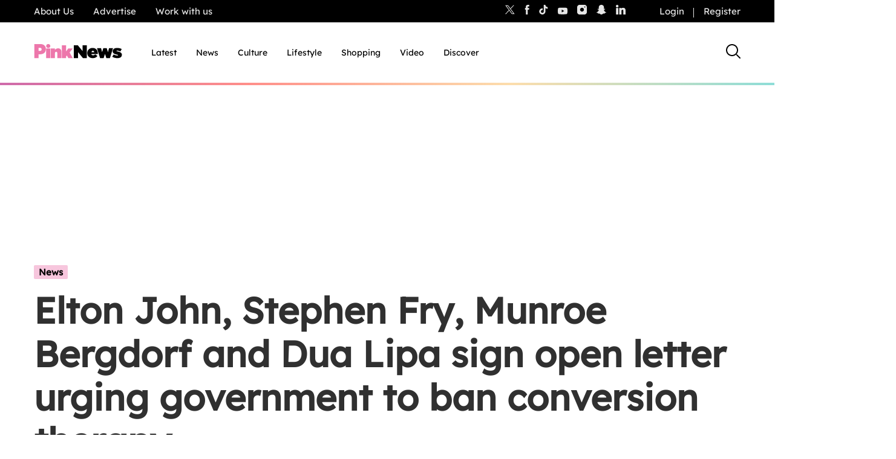

--- FILE ---
content_type: text/html; charset=UTF-8
request_url: https://www.thepinknews.com/2020/07/10/elton-john-stephen-fry-munroe-bergdorf-dua-lipa-sign-open-letter-urging-government-ban-conversion-therapy/
body_size: 41326
content:
<!doctype html>
<html lang="en-US">
  <head>
    <meta name="theme-color" content="#111111">
    <meta charset="UTF-8">
    <meta name="viewport" content="width=device-width, initial-scale=1">

    <link rel="prefetch" href="https://cdn.tagdeliver.com/cipt/18911.js" as="script">
    <link rel="preload" href="https://launchpad.privacymanager.io/latest/launchpad.bundle.js" as="script" />
      <script type="200d1064478295fcd1a9f2a3-text/javascript">"use strict";function _typeof(t){return(_typeof="function"==typeof Symbol&&"symbol"==typeof Symbol.iterator?function(t){return typeof t}:function(t){return t&&"function"==typeof Symbol&&t.constructor===Symbol&&t!==Symbol.prototype?"symbol":typeof t})(t)}!function(){var t=function(){var t,e,o=[],n=window,r=n;for(;r;){try{if(r.frames.__tcfapiLocator){t=r;break}}catch(t){}if(r===n.top)break;r=r.parent}t||(!function t(){var e=n.document,o=!!n.frames.__tcfapiLocator;if(!o)if(e.body){var r=e.createElement("iframe");r.style.cssText="display:none",r.name="__tcfapiLocator",e.body.appendChild(r)}else setTimeout(t,5);return!o}(),n.__tcfapi=function(){for(var t=arguments.length,n=new Array(t),r=0;r<t;r++)n[r]=arguments[r];if(!n.length)return o;"setGdprApplies"===n[0]?n.length>3&&2===parseInt(n[1],10)&&"boolean"==typeof n[3]&&(e=n[3],"function"==typeof n[2]&&n[2]("set",!0)):"ping"===n[0]?"function"==typeof n[2]&&n[2]({gdprApplies:e,cmpLoaded:!1,cmpStatus:"stub"}):o.push(n)},n.addEventListener("message",(function(t){var e="string"==typeof t.data,o={};if(e)try{o=JSON.parse(t.data)}catch(t){}else o=t.data;var n="object"===_typeof(o)&&null!==o?o.__tcfapiCall:null;n&&window.__tcfapi(n.command,n.version,(function(o,r){var a={__tcfapiReturn:{returnValue:o,success:r,callId:n.callId}};t&&t.source&&t.source.postMessage&&t.source.postMessage(e?JSON.stringify(a):a,"*")}),n.parameter)}),!1))};"undefined"!=typeof module?module.exports=t:t()}();</script>
      <script type="200d1064478295fcd1a9f2a3-text/javascript">
          window.__gpp_addFrame=function(e){if(!window.frames[e])if(document.body){var t=document.createElement("iframe");t.style.cssText="display:none",t.name=e,document.body.appendChild(t)}else window.setTimeout(window.__gpp_addFrame,10,e)},window.__gpp_stub=function(){var e=arguments;if(__gpp.queue=__gpp.queue||[],__gpp.events=__gpp.events||[],!e.length||1==e.length&&"queue"==e[0])return __gpp.queue;if(1==e.length&&"events"==e[0])return __gpp.events;var t=e[0],p=e.length>1?e[1]:null,s=e.length>2?e[2]:null;if("ping"===t)p({gppVersion:"1.1",cmpStatus:"stub",cmpDisplayStatus:"hidden",signalStatus:"not ready",supportedAPIs:["2:tcfeuv2","5:tcfcav1","6:uspv1","7:usnat","8:usca","9:usva","10:usco","11:usut","12:usct"],cmpId:0,sectionList:[],applicableSections:[],gppString:"",parsedSections:{}},!0);else if("addEventListener"===t){"lastId"in __gpp||(__gpp.lastId=0),__gpp.lastId++;var n=__gpp.lastId;__gpp.events.push({id:n,callback:p,parameter:s}),p({eventName:"listenerRegistered",listenerId:n,data:!0,pingData:{gppVersion:"1.1",cmpStatus:"stub",cmpDisplayStatus:"hidden",signalStatus:"not ready",supportedAPIs:["2:tcfeuv2","5:tcfcav1","6:uspv1","7:usnat","8:usca","9:usva","10:usco","11:usut","12:usct"],cmpId:0,sectionList:[],applicableSections:[],gppString:"",parsedSections:{}}},!0)}else if("removeEventListener"===t){for(var a=!1,i=0;i<__gpp.events.length;i++)if(__gpp.events[i].id==s){__gpp.events.splice(i,1),a=!0;break}p({eventName:"listenerRemoved",listenerId:s,data:a,pingData:{gppVersion:"1.1",cmpStatus:"stub",cmpDisplayStatus:"hidden",signalStatus:"not ready",supportedAPIs:["2:tcfeuv2","5:tcfcav1","6:uspv1","7:usnat","8:usca","9:usva","10:usco","11:usut","12:usct"],cmpId:0,sectionList:[],applicableSections:[],gppString:"",parsedSections:{}}},!0)}else"hasSection"===t?p(!1,!0):"getSection"===t||"getField"===t?p(null,!0):__gpp.queue.push([].slice.apply(e))},window.__gpp_msghandler=function(e){var t="string"==typeof e.data;try{var p=t?JSON.parse(e.data):e.data}catch(e){p=null}if("object"==typeof p&&null!==p&&"__gppCall"in p){var s=p.__gppCall;window.__gpp(s.command,(function(p,n){var a={__gppReturn:{returnValue:p,success:n,callId:s.callId}};e.source.postMessage(t?JSON.stringify(a):a,"*")}),"parameter"in s?s.parameter:null,"version"in s?s.version:"1.1")}},"__gpp"in window&&"function"==typeof window.__gpp||(window.__gpp=window.__gpp_stub,window.addEventListener("message",window.__gpp_msghandler,!1),window.__gpp_addFrame("__gppLocator"));
      </script>
      <script type="200d1064478295fcd1a9f2a3-text/javascript">
          window._sp_queue = [];
          window._sp_ = {
              config: {
                  accountId: 1911,
                  baseEndpoint: 'https://cdn.privacy-mgmt.com',
                  usnat: { },
                  gdpr: { },
                  events: { onMessageReady: function() {
                          console.log('[event] onMessageReady', arguments);
                      },
                      onMessageReceiveData: function() {
                          console.log('[event] onMessageReceiveData', arguments);
                      },
                      onSPReady: function() {
                          console.log('[event] onSPReady', arguments);
                      },
                      onError: function() {
                          console.log('[event] onError', arguments);
                      },
                      onMessageChoiceSelect: function() {
                          console.log('[event] onMessageChoiceSelect', arguments);
                      },
                      onConsentReady: function (message_type, uuid, string, info) {
                          console.log('[event] onConsentReady', arguments);
                          if((message_type == "usnat") && (info.applies)){
                              /* code to insert the usnat footer link */
                              document.getElementById("pmLink").style.visibility="visible";
                              document.getElementById("pmLink").innerHTML= "Manage Opt-in Status ";
                              document.getElementById("pmLink").onclick= function(){
                                  window._sp_.usnat.loadPrivacyManagerModal('1325957');
                              }
                          }
                          if((message_type == "gdpr") && (info.applies)){
                              /* code to insert the GDPR footer link */
                              document.getElementById("pmLink").style.visibility="visible";
                              document.getElementById("pmLink").innerHTML= "Manage consent";
                              document.getElementById("pmLink").onclick= function(){
                                  window._sp_.gdpr.loadPrivacyManagerModal('849355');
                              }
                          }
                      },
                      onPrivacyManagerAction: function() {
                          console.log('[event] onPrivacyManagerAction', arguments);
                      },
                      onPMCancel: function() {
                          console.log('[event] onPMCancel', arguments);
                      } }
              }
          }
      </script>
      <script src='https://cdn.privacy-mgmt.com/unified/wrapperMessagingWithoutDetection.js' async type="200d1064478295fcd1a9f2a3-text/javascript"></script>
            <script type="200d1064478295fcd1a9f2a3-text/javascript">
            window.wpAdTargeting = {
                wp_post_id: 506123,
                wp_post_type: 'post',
                wp_post_category: ["News","UK"],
                wp_post_tags: ["conversion therapy","dua lipa","Elton John","gender recognition act","liz truss","munroe bergdorf","Stephen Fry"],
                limit_ads: null            };
        </script>
      
    
    <script src="https://cdn.tagdeliver.com/cipt/18911.js" type="200d1064478295fcd1a9f2a3-text/javascript"></script>

    <link rel="apple-touch-icon-precomposed" sizes="57x57" href="https://www.thepinknews.com/wp-content/themes/pinknews/.src/images/favicons/apple-touch-icon-57x57.png" />
    <link rel="apple-touch-icon-precomposed" sizes="114x114" href="https://www.thepinknews.com/wp-content/themes/pinknews/.src/images/favicons/apple-touch-icon-114x114.png" />
    <link rel="apple-touch-icon-precomposed" sizes="72x72" href="https://www.thepinknews.com/wp-content/themes/pinknews/.src/images/favicons/apple-touch-icon-72x72.png" />
    <link rel="apple-touch-icon-precomposed" sizes="144x144" href="https://www.thepinknews.com/wp-content/themes/pinknews/.src/images/favicons/apple-touch-icon-144x144.png" />
    <link rel="apple-touch-icon-precomposed" sizes="60x60" href="https://www.thepinknews.com/wp-content/themes/pinknews/.src/images/favicons/apple-touch-icon-60x60.png" />
    <link rel="apple-touch-icon-precomposed" sizes="120x120" href="https://www.thepinknews.com/wp-content/themes/pinknews/.src/images/favicons/apple-touch-icon-120x120.png" />
    <link rel="apple-touch-icon-precomposed" sizes="76x76" href="https://www.thepinknews.com/wp-content/themes/pinknews/.src/images/favicons/apple-touch-icon-76x76.png" />
    <link rel="apple-touch-icon-precomposed" sizes="152x152" href="https://www.thepinknews.com/wp-content/themes/pinknews/.src/images/favicons/apple-touch-icon-152x152.png" />
    <link rel="icon" type="image/png" href="https://www.thepinknews.com/wp-content/themes/pinknews/.src/images/favicons/favicon-196x196.png" sizes="196x196" />
    <link rel="icon" type="image/png" href="https://www.thepinknews.com/wp-content/themes/pinknews/.src/images/favicons/favicon-96x96.png" sizes="96x96" />
    <link rel="icon" type="image/png" href="https://www.thepinknews.com/wp-content/themes/pinknews/.src/images/favicons/favicon-32x32.png" sizes="32x32" />
    <link rel="icon" type="image/png" href="https://www.thepinknews.com/wp-content/themes/pinknews/.src/images/favicons/favicon-16x16.png" sizes="16x16" />
    <link rel="icon" type="image/png" href="https://www.thepinknews.com/wp-content/themes/pinknews/.src/images/favicons/favicon-128.png" sizes="128x128" />
    <meta name="application-name" content="PinkNews Gay news, reviews and comment from the world&'s most read lesbian, gay, bisexual and trans news service"/>
    <meta name="msapplication-TileColor" content="#FFFFFF" />
    <meta name="msapplication-TileImage" content="https://www.thepinknews.com/wp-content/themes/pinknews/.src/images/favicons/mstile-144x144.png" />
    <meta name="msapplication-square70x70logo" content="https://www.thepinknews.com/wp-content/themes/pinknews/.src/images/favicons/mstile-70x70.png" />
    <meta name="msapplication-square150x150logo" content="https://www.thepinknews.com/wp-content/themes/pinknews/.src/images/favicons/mstile-150x150.png" />
    <meta name="msapplication-wide310x150logo" content="https://www.thepinknews.com/wp-content/themes/pinknews/.src/images/favicons/mstile-310x150.png" />
    <meta name="msapplication-square310x310logo" content="https://www.thepinknews.com/wp-content/themes/pinknews/.src/images/favicons/mstile-310x310.png" />
    <script type="200d1064478295fcd1a9f2a3-text/javascript">(function(w,d,s,l,i){w[l]=w[l]||[];w[l].push({'gtm.start':new Date().getTime(),event:'gtm.js'});var f=d.getElementsByTagName(s)[0],j=d.createElement(s),dl=l!='dataLayer'?'&l='+l:'';j.async=true;j.src='https://www.googletagmanager.com/gtm.js?id='+i+dl;f.parentNode.insertBefore(j,f);})(window,document,'script','dataLayer','GTM-MJ6JMN');</script>
    <script async defer data-cfasync="false" src="https://launchpad-wrapper.privacymanager.io/f4668cb3-4182-432d-b942-dd054ddea318/launchpad-liveramp.js"></script>
    <script async="" src="//cdn.taboola.com/libtrc/pinknews/loader.js" id="tb_loader_script" type="200d1064478295fcd1a9f2a3-text/javascript"></script>

    
        <meta name='robots' content='index, follow, max-image-preview:large, max-snippet:-1, max-video-preview:-1' />

	<!-- This site is optimized with the Yoast SEO Premium plugin v26.3 (Yoast SEO v26.3) - https://yoast.com/wordpress/plugins/seo/ -->
	<title>Elton John leads letter urging government to ban conversion therapy</title>
	<meta name="description" content="The UK government has been urged to ban conversion therapy in an open letter signed by Elton John, Stephen Fry, Munroe Bergdorf and 80 public figures." />
	<link rel="canonical" href="https://www.thepinknews.com/2020/07/10/elton-john-stephen-fry-munroe-bergdorf-dua-lipa-sign-open-letter-urging-government-ban-conversion-therapy/" />
	<meta property="og:locale" content="en_US" />
	<meta property="og:type" content="article" />
	<meta property="og:title" content="Elton John, Stephen Fry, Munroe Bergdorf and Dua Lipa sign open letter urging government to ban conversion therapy" />
	<meta property="og:description" content="The UK government has been urged to ban conversion therapy in an open letter signed by Elton John, Stephen Fry, Munroe Bergdorf and 80 public figures." />
	<meta property="og:url" content="https://www.thepinknews.com/2020/07/10/elton-john-stephen-fry-munroe-bergdorf-dua-lipa-sign-open-letter-urging-government-ban-conversion-therapy/" />
	<meta property="og:site_name" content="PinkNews | Latest lesbian, gay, bi and trans news | LGBTQ+ news" />
	<meta property="article:publisher" content="https://www.facebook.com/PinkNews" />
	<meta property="article:published_time" content="2020-07-10T11:11:17+00:00" />
	<meta property="article:modified_time" content="2020-07-10T11:55:45+00:00" />
	<meta property="og:image" content="https://www.thepinknews.com/wp-content/uploads/2020/07/Screenshot-2020-07-10-at-12.00.23.png" />
	<meta property="og:image:width" content="481" />
	<meta property="og:image:height" content="282" />
	<meta property="og:image:type" content="image/png" />
	<meta name="author" content="Emma Powys Maurice" />
	<meta name="twitter:card" content="summary_large_image" />
	<meta name="twitter:creator" content="@PinkNews" />
	<meta name="twitter:site" content="@PinkNews" />
	<script type="application/ld+json" class="yoast-schema-graph">{"@context":"https://schema.org","@graph":[{"@type":"Article","@id":"https://www.thepinknews.com/2020/07/10/elton-john-stephen-fry-munroe-bergdorf-dua-lipa-sign-open-letter-urging-government-ban-conversion-therapy/#article","isPartOf":{"@id":"https://www.thepinknews.com/2020/07/10/elton-john-stephen-fry-munroe-bergdorf-dua-lipa-sign-open-letter-urging-government-ban-conversion-therapy/"},"author":{"name":"Emma Powys Maurice","@id":"https://www.thepinknews.com/#/schema/person/1a73bddfd8f715157fc4a419bbd03509"},"headline":"Elton John, Stephen Fry, Munroe Bergdorf and Dua Lipa sign open letter urging government to ban conversion therapy","datePublished":"2020-07-10T11:11:17+00:00","dateModified":"2020-07-10T11:55:45+00:00","mainEntityOfPage":{"@id":"https://www.thepinknews.com/2020/07/10/elton-john-stephen-fry-munroe-bergdorf-dua-lipa-sign-open-letter-urging-government-ban-conversion-therapy/"},"wordCount":672,"publisher":{"@id":"https://www.thepinknews.com/#organization"},"image":{"@id":"https://www.thepinknews.com/2020/07/10/elton-john-stephen-fry-munroe-bergdorf-dua-lipa-sign-open-letter-urging-government-ban-conversion-therapy/#primaryimage"},"thumbnailUrl":"https://www.thepinknews.com/wp-content/uploads/2020/07/Screenshot-2020-07-10-at-12.00.23.png","keywords":["conversion therapy","dua lipa","Elton John","gender recognition act","liz truss","munroe bergdorf","Stephen Fry"],"articleSection":["News","UK"],"inLanguage":"en-US","copyrightYear":"2020","copyrightHolder":{"@id":"https://www.thepinknews.com/#organization"}},{"@type":"WebPage","@id":"https://www.thepinknews.com/2020/07/10/elton-john-stephen-fry-munroe-bergdorf-dua-lipa-sign-open-letter-urging-government-ban-conversion-therapy/","url":"https://www.thepinknews.com/2020/07/10/elton-john-stephen-fry-munroe-bergdorf-dua-lipa-sign-open-letter-urging-government-ban-conversion-therapy/","name":"Elton John leads letter urging government to ban conversion therapy","isPartOf":{"@id":"https://www.thepinknews.com/#website"},"primaryImageOfPage":{"@id":"https://www.thepinknews.com/2020/07/10/elton-john-stephen-fry-munroe-bergdorf-dua-lipa-sign-open-letter-urging-government-ban-conversion-therapy/#primaryimage"},"image":{"@id":"https://www.thepinknews.com/2020/07/10/elton-john-stephen-fry-munroe-bergdorf-dua-lipa-sign-open-letter-urging-government-ban-conversion-therapy/#primaryimage"},"thumbnailUrl":"https://www.thepinknews.com/wp-content/uploads/2020/07/Screenshot-2020-07-10-at-12.00.23.png","datePublished":"2020-07-10T11:11:17+00:00","dateModified":"2020-07-10T11:55:45+00:00","description":"The UK government has been urged to ban conversion therapy in an open letter signed by Elton John, Stephen Fry, Munroe Bergdorf and 80 public figures.","breadcrumb":{"@id":"https://www.thepinknews.com/2020/07/10/elton-john-stephen-fry-munroe-bergdorf-dua-lipa-sign-open-letter-urging-government-ban-conversion-therapy/#breadcrumb"},"inLanguage":"en-US","potentialAction":[{"@type":"ReadAction","target":["https://www.thepinknews.com/2020/07/10/elton-john-stephen-fry-munroe-bergdorf-dua-lipa-sign-open-letter-urging-government-ban-conversion-therapy/"]}]},{"@type":"ImageObject","inLanguage":"en-US","@id":"https://www.thepinknews.com/2020/07/10/elton-john-stephen-fry-munroe-bergdorf-dua-lipa-sign-open-letter-urging-government-ban-conversion-therapy/#primaryimage","url":"https://www.thepinknews.com/wp-content/uploads/2020/07/Screenshot-2020-07-10-at-12.00.23.png","contentUrl":"https://www.thepinknews.com/wp-content/uploads/2020/07/Screenshot-2020-07-10-at-12.00.23.png","width":481,"height":282,"caption":"Elton John,Munroe Bergdorf, Stephen Fry and Dua Lipa have joined calls to end conversion therapy in the UK (Getty Images)"},{"@type":"BreadcrumbList","@id":"https://www.thepinknews.com/2020/07/10/elton-john-stephen-fry-munroe-bergdorf-dua-lipa-sign-open-letter-urging-government-ban-conversion-therapy/#breadcrumb","itemListElement":[{"@type":"ListItem","position":1,"name":"Home","item":"https://www.thepinknews.com/"},{"@type":"ListItem","position":2,"name":"Elton John, Stephen Fry, Munroe Bergdorf and Dua Lipa sign open letter urging government to ban conversion therapy"}]},{"@type":"WebSite","@id":"https://www.thepinknews.com/#website","url":"https://www.thepinknews.com/","name":"PinkNews | Latest lesbian, gay, bi and trans news | LGBTQ+ news","description":"PinkNews covers politics, entertainment, religion and community news for the gay, lesbian, bisexual and transgender community in the UK and worldwide.","publisher":{"@id":"https://www.thepinknews.com/#organization"},"alternateName":"PinkNews | LGBTQ+ News","potentialAction":[{"@type":"SearchAction","target":{"@type":"EntryPoint","urlTemplate":"https://www.thepinknews.com/?s={search_term_string}"},"query-input":{"@type":"PropertyValueSpecification","valueRequired":true,"valueName":"search_term_string"}}],"inLanguage":"en-US"},{"@type":"Organization","@id":"https://www.thepinknews.com/#organization","name":"PinkNews","url":"https://www.thepinknews.com/","logo":{"@type":"ImageObject","inLanguage":"en-US","@id":"https://www.thepinknews.com/#/schema/logo/image/","url":"https://www.thepinknews.com/wp-content/uploads/2019/05/pink-news-logo.png","contentUrl":"https://www.thepinknews.com/wp-content/uploads/2019/05/pink-news-logo.png","width":272,"height":48,"caption":"PinkNews"},"image":{"@id":"https://www.thepinknews.com/#/schema/logo/image/"},"sameAs":["https://www.facebook.com/PinkNews","https://x.com/PinkNews","https://www.instagram.com/pinknews","https://www.tiktok.com/@pinknews","https://story.snapchat.com/p/bb368e8e-7d31-4373-b114-9a2f6991a04d/1575829652113408"]},{"@type":"Person","@id":"https://www.thepinknews.com/#/schema/person/1a73bddfd8f715157fc4a419bbd03509","name":"Emma Powys Maurice","image":{"@type":"ImageObject","inLanguage":"en-US","@id":"https://www.thepinknews.com/#/schema/person/image/","url":"https://secure.gravatar.com/avatar/bc2651a8fd4c7ced6f0aefa10a6545eb6eb8385aa2a5c8721923f07ad7a084a0?s=96&d=mm&r=g","contentUrl":"https://secure.gravatar.com/avatar/bc2651a8fd4c7ced6f0aefa10a6545eb6eb8385aa2a5c8721923f07ad7a084a0?s=96&d=mm&r=g","caption":"Emma Powys Maurice"},"sameAs":["emma@pinknews.co.uk"],"url":"https://www.thepinknews.com/author/emmapinknews-co-uk/"}]}</script>
	<!-- / Yoast SEO Premium plugin. -->


<link rel='dns-prefetch' href='//proxy.beyondwords.io' />
<link rel='dns-prefetch' href='//cdn.parsely.com' />
<link rel='dns-prefetch' href='//kit.fontawesome.com' />
<link rel='dns-prefetch' href='//widgets.jobbio.com' />
<link rel='dns-prefetch' href='//cdn.taboola.com' />
<link rel='dns-prefetch' href='//player.target-video.com' />
<link rel='dns-prefetch' href='//stats.wp.com' />
<style id='wp-img-auto-sizes-contain-inline-css'>
img:is([sizes=auto i],[sizes^="auto," i]){contain-intrinsic-size:3000px 1500px}
/*# sourceURL=wp-img-auto-sizes-contain-inline-css */
</style>
<link rel='stylesheet' id='all-css-2' href='https://www.thepinknews.com/wp-includes/css/dist/block-library/style.min.css?m=1765909332g' type='text/css' media='all' />
<style id='wp-block-library-inline-css'>
/*wp_block_styles_on_demand_placeholder:69732031cc66e*/
/*# sourceURL=wp-block-library-inline-css */
</style>
<style id='classic-theme-styles-inline-css'>
/*! This file is auto-generated */
.wp-block-button__link{color:#fff;background-color:#32373c;border-radius:9999px;box-shadow:none;text-decoration:none;padding:calc(.667em + 2px) calc(1.333em + 2px);font-size:1.125em}.wp-block-file__button{background:#32373c;color:#fff;text-decoration:none}
/*# sourceURL=/wp-includes/css/classic-themes.min.css */
</style>
<link rel='stylesheet' id='all-css-4' href='https://www.thepinknews.com/_static/??-eJx9jtEKwjAMRX/ILkzEsgfxW2YX2mAbS5NS9vd2E1EQfLh5Ojn3QsvGPViRFXKsnlggE98Zm5jtRFTFYhotHjtSb5EcOPlHmRc1dOoAX34NmPDzCKJrxB8qVfMeIjgXFwDjLEouF+y1C4nu/YF8iD1K7M2ukiERb75ruoz2bO04TcfTE+fYVac=' type='text/css' media='all' />
<script type="200d1064478295fcd1a9f2a3-text/javascript" id="sso_integration-js-extra">
/* <![CDATA[ */
var ssoUserInfo = {"userLoggedIn":"","userId":null,"homeUrl":"https://www.thepinknews.com","ajax_url":"https://www.thepinknews.com/wp-admin/admin-ajax.php","logout_nonce":"92cd076fa9","postId":"506123","userRole":""};
//# sourceURL=sso_integration-js-extra
/* ]]> */
</script>
<script type="200d1064478295fcd1a9f2a3-text/javascript" id="pinknews-newsletter-widget-js-extra">
/* <![CDATA[ */
var wp_ajax = {"ajax_url":"https://www.thepinknews.com/wp-admin/admin-ajax.php","requestNonce":"6cb2050638"};
//# sourceURL=pinknews-newsletter-widget-js-extra
/* ]]> */
</script>
<script type="200d1064478295fcd1a9f2a3-text/javascript" src="https://www.thepinknews.com/_static/??-eJyFzk0OAiEMBeALyVQzUTML41mUabAIBaGEzO0Ff6Ib46Zd9OvLgxqVDizIAnJBjxki8ZWxZrAZcg6K2tWkk1DgweYVtA9i7cqMD2JvBdPyWoOn/0h56nn4jd8doiuG+FNC9eFQBJOqNBtspJwd6Z76G6knaulHf9jsd9tpPY3jaO/NOVnt"></script><script type="200d1064478295fcd1a9f2a3-text/javascript" src="https://kit.fontawesome.com/a27dd6c46b.js" id="font-awesome-kit-js"></script>
<script type="200d1064478295fcd1a9f2a3-text/javascript" src="//cdn.taboola.com/webpush/publishers/1725771/taboola-push-sdk.js" id="pn-taboola-push-js" async="async" data-wp-strategy="async"></script>
<script type="200d1064478295fcd1a9f2a3-text/javascript" src="//player.target-video.com/player/build/targetvideo.min.js" id="pn-target-video-js-js"></script>
	<style>img#wpstats{display:none}</style>
		<script type="application/ld+json" class="wp-parsely-metadata">{"@context":"https:\/\/schema.org","@type":"NewsArticle","headline":"Elton John, Stephen Fry, Munroe Bergdorf and Dua Lipa sign open letter urging government to ban conversion therapy","url":"https:\/\/www.thepinknews.com\/2020\/07\/10\/elton-john-stephen-fry-munroe-bergdorf-dua-lipa-sign-open-letter-urging-government-ban-conversion-therapy\/","mainEntityOfPage":{"@type":"WebPage","@id":"https:\/\/www.thepinknews.com\/2020\/07\/10\/elton-john-stephen-fry-munroe-bergdorf-dua-lipa-sign-open-letter-urging-government-ban-conversion-therapy\/"},"thumbnailUrl":"https:\/\/www.thepinknews.com\/wp-content\/uploads\/2020\/07\/Screenshot-2020-07-10-at-12.00.23.png?w=150","image":{"@type":"ImageObject","url":"https:\/\/www.thepinknews.com\/wp-content\/uploads\/2020\/07\/Screenshot-2020-07-10-at-12.00.23.png"},"articleSection":"News","author":[{"@type":"Person","name":"Emma Powys Maurice"}],"creator":["Emma Powys Maurice"],"publisher":{"@type":"Organization","name":"PinkNews | Latest lesbian, gay, bi and trans news | LGBTQ+ news","logo":"https:\/\/s31242.pcdn.co\/wp-content\/uploads\/2019\/05\/pink-news-logo.png"},"keywords":["conversion therapy","dua lipa","elton john","gender recognition act","liz truss","munroe bergdorf","stephen fry"],"dateCreated":"2020-07-10T11:11:17Z","datePublished":"2020-07-10T11:11:17Z","dateModified":"2020-07-10T11:55:45Z"}</script><script type="200d1064478295fcd1a9f2a3-text/javascript">
			document.addEventListener( "DOMContentLoaded", function() {
				var div, i,
					youtubePlayers = document.getElementsByClassName( "video-seo-youtube-player" );
				for ( i = 0; i < youtubePlayers.length; i++ ) {
					div = document.createElement( "div" );
					div.className = "video-seo-youtube-embed-loader";
					div.setAttribute( "data-id", youtubePlayers[ i ].dataset.id );
					div.setAttribute( "tabindex", "0" );
					div.setAttribute( "role", "button" );
					div.setAttribute(
						"aria-label", "Load YouTube video"
					);
					div.innerHTML = videoSEOGenerateYouTubeThumbnail( youtubePlayers[ i ].dataset.id );
					div.addEventListener( "click", videoSEOGenerateYouTubeIframe );
					div.addEventListener( "keydown", videoSEOYouTubeThumbnailHandleKeydown );
					div.addEventListener( "keyup", videoSEOYouTubeThumbnailHandleKeyup );
					youtubePlayers[ i ].appendChild( div );
				}
			} );

			function videoSEOGenerateYouTubeThumbnail( id ) {
				var thumbnail = '<picture class="video-seo-youtube-picture">\n' +
					'<source class="video-seo-source-to-maybe-replace" media="(min-width: 801px)" srcset="https://i.ytimg.com/vi/' + id + '/maxresdefault.jpg" >\n' +
					'<source class="video-seo-source-hq" media="(max-width: 800px)" srcset="https://i.ytimg.com/vi/' + id + '/hqdefault.jpg">\n' +
					'<img onload="videoSEOMaybeReplaceMaxResSourceWithHqSource( event );" src="https://i.ytimg.com/vi/' + id + '/hqdefault.jpg" width="480" height="360" loading="eager" alt="">\n' +
					'</picture>\n',
					play = '<div class="video-seo-youtube-player-play"></div>';
				return thumbnail.replace( "ID", id ) + play;
			}

			function videoSEOMaybeReplaceMaxResSourceWithHqSource( event ) {
				var sourceMaxRes,
					sourceHighQuality,
					loadedThumbnail = event.target,
					parent = loadedThumbnail.parentNode;

				if ( loadedThumbnail.naturalWidth < 150 ) {
					sourceMaxRes = parent.querySelector(".video-seo-source-to-maybe-replace");
					sourceHighQuality = parent.querySelector(".video-seo-source-hq");
					sourceMaxRes.srcset = sourceHighQuality.srcset;
					parent.className = "video-seo-youtube-picture video-seo-youtube-picture-replaced-srcset";
				}
			}

			function videoSEOYouTubeThumbnailHandleKeydown( event ) {
				if ( event.keyCode !== 13 && event.keyCode !== 32 ) {
					return;
				}

				if ( event.keyCode === 13 ) {
					videoSEOGenerateYouTubeIframe( event );
				}

				if ( event.keyCode === 32 ) {
					event.preventDefault();
				}
			}

			function videoSEOYouTubeThumbnailHandleKeyup( event ) {
				if ( event.keyCode !== 32 ) {
					return;
				}

				videoSEOGenerateYouTubeIframe( event );
			}

			function videoSEOGenerateYouTubeIframe( event ) {
				var el = ( event.type === "click" ) ? this : event.target,
					iframe = document.createElement( "iframe" );

				iframe.setAttribute( "src", "https://www.youtube.com/embed/" + el.dataset.id + "?autoplay=1&enablejsapi=1&origin=https%3A%2F%2Fwww.thepinknews.com" );
				iframe.setAttribute( "frameborder", "0" );
				iframe.setAttribute( "allowfullscreen", "1" );
				iframe.setAttribute( "allow", "accelerometer; autoplay; clipboard-write; encrypted-media; gyroscope; picture-in-picture" );
				el.parentNode.replaceChild( iframe, el );
			}
		</script><script data-cfaasync="false" async src="https://launcher.spot.im/spot/sp_ItmfbYvc" type="200d1064478295fcd1a9f2a3-text/javascript"></script>	<meta name="p:domain_verify" content="16479c0d9b38b39ac9b32da9ad495072"/>
	<script type="200d1064478295fcd1a9f2a3-text/javascript">
		var onloadCallback = function() {
			grecaptcha.render('recaptcha_field', {
				'sitekey': '6LfH7ZooAAAAAFR6XLX7TfEG7AyfKB6BGfaogPjf'
			});
		};
	</script>
	<link rel="icon" href="https://www.thepinknews.com/wp-content/uploads/2022/11/favicon.png?w=32" sizes="32x32" />
<link rel="icon" href="https://www.thepinknews.com/wp-content/uploads/2022/11/favicon.png?w=128" sizes="192x192" />
<link rel="apple-touch-icon" href="https://www.thepinknews.com/wp-content/uploads/2022/11/favicon.png?w=128" />
<meta name="msapplication-TileImage" content="https://www.thepinknews.com/wp-content/uploads/2022/11/favicon.png?w=128" />
		<style type="text/css" id="wp-custom-css">
			.article__content-sponsored:nth-of-type(2) .most-popular-container {
	left: auto !important;
	right: auto !important;
	margin: auto !important;
}

.article__content-most-popular .is-layout-constrained {
	left: auto !important;
	right: auto !important;
	margin: auto !important;
}


.bottom-advertising-padding{
	padding-bottom: 30px;
}

.pn-policy-table p{
	margin-bottom: 0 !important;
}
.page__content{
	background: #ffffffff;
}
.pn-policy-table-heading{
	font-size: 15px;
}
.pn-policy-list-main{
	padding-left: 56px
}
.pn-policy-table-line{
	border-top: solid 2px;
	width: 80% !important;
}
.pn-terms-list-body-indent{
	padding-left: 56px;
}
.pn-terms-list-body-indent p .pn-terms-heading .pn-terms-list-heading .pn-policy-list-heading {
		margin-bottom: 24px;
}
.pn-policy-list-list{
	margin-bottom: 24px;
}
.pn-policy-list-list ol{
	padding-left: 28px;
	margin-top: 24px;
}
.pn-policy-paragraph-group-2{
	padding-bottom: 24px;
}
.pn-terms-list-body{
	padding-left: 28px;
}
.pn-policy-list-body{
		padding-left: 28px;
}
@media screen and (max-width: 768px) {
    .pn-terms-padding .pn-policy-padding{ 
        padding: 4%;
				padding-top: 0;
	padding-bottom: 0;
    }
}
/* Extra small devices (phones, 600px and down) */
@media screen and (max-width: 600px) {
		.pn-policy-table-list{
	height: 324px;
			display: table-cell;
	vertical-align: middle;
}
	.pn-policy-table-spacer{
height: 150px;
width: auto;}
}
/* Small devices (portrait tablets and large phones, 600px and up) */
@media screen and (min-width: 600px) {	
	.pn-policy-table-list{
	height: 324px;
			display: table-cell;
	vertical-align: middle;
}
	.pn-policy-table-spacer{
height: 150px;
width: auto;}
.pn-policy-table-spacer-category-1 p{
padding-top: 170px;
	padding-bottom: 170px;
	
}
.pn-policy-table-spacer-category-2{
height: 50px}
.pn-policy-table-spacer-category-3{
height: 110px}
.pn-policy-table-spacer-category-4{
height: 100px;
}
	
	.pn-policy-table-content-align-category-2{
  height: 172px;
    display: flex;
  justify-content: center;
  align-items: center;
	
}
	
.pn-policy-table-content-align-category-3{
	height: 292px;
    display: flex;
  justify-content: center;
  align-items: center;
}
.pn-policy-table-content-align-category-4{
	  height: 272px;
    display: flex;
  justify-content: center;
  align-items: center;
	
}
	
.pn-policy-table-text{
	height: 412px;
	padding: 0;
	margin: 0;
	    display: flex;
  justify-content: center;
  align-items: center;
}
}
/* Medium devices (landscape tablets, 768px and up) */
@media screen and (min-width: 768px) {	
	.pn-policy-table-list{
	height: 324px;
			display: table-cell;
	vertical-align: middle;
}
	.pn-policy-table-spacer{
height: 150px;
width: auto;}
	
	.pn-policy-table-2-content{
	padding: 0 auto;
	margin-top: 24px;
		margin-bottom: 24px;
}
	
	.pn-terms-padding .pn-policy-padding{
	padding: 15%;
	padding-top: 0;
	padding-bottom: 0;
}
}
/* Large devices (laptops/desktops, 992px and up) */
@media screen and (min-width: 992px) {
	.pn-policy-table-list{
			display: table-cell;
	vertical-align: middle;
}
	
	.pn-policy-table-spacer{
height: 125px;
width: auto;}
.pn-policy-table-list{
	height: 274px;
}
.pn-policy-table-list{
	display: table-cell;
	vertical-align: middle;
}
.pn-policy-table-spacer-category-1 p{
padding-top: 140px;
	padding-bottom: 140px;
	
}
.pn-policy-table-spacer-category-2{
height: 40px}
.pn-policy-table-spacer-category-3{
height: 80px}
.pn-policy-table-spacer-category-4{
height: 80px;
}
.pn-policy-table-text{
	height: 352px;
	    display: flex;
  justify-content: center;
  align-items: center;
}
.pn-policy-table-2-content{
	padding: 0 auto;
	margin-top: 24px;
	margin-bottom: 24px;
}
.pn-policy-table-content-align-category-2{
  height: 152px;
    display: flex;
  justify-content: center;
  align-items: center;
	
}
.pn-policy-table-content-align-category-3{
	height: 232px;
    display: flex;
  justify-content: center;
  align-items: center;
}
.pn-policy-table-content-align-category-4{
	  height: 232px;
    display: flex;
  justify-content: center;
  align-items: center;
	
}
}

main {
	background: white;
}

.article__content {
	display: block!important;
}

div[data-spotim-module="pitc"] {
    display: none;
}

#PinkNews_Site_Passback_Multisize_Unit,
#Mobile_Web_Adhesion_Bottom {
	display: flex;
	justify-content: center;
}

.pn-trans-gradient {
	left: auto;
	right: auto;
	margin-left:0;
	margin-right: 0;
	width: 100%;
}

.video-player {
	max-width: 777px;
}

.pagicle-widget__container {
	border-bottom: 0 !important;
}		</style>
		
  </head>
  <body class="wp-singular post-template-default single single-post postid-506123 single-format-standard wp-theme-pinknews elton-john-stephen-fry-munroe-bergdorf-dua-lipa-sign-open-letter-urging-government-ban-conversion-therapy" data-country="us" data-device="desktop" data-post-id="506123" >

  
<!-- Google Tag Manager (noscript) -->
<noscript><iframe src="https://www.googletagmanager.com/ns.html?id=GTM-MJ6JMN"
height="0" width="0" style="display:none;visibility:hidden"></iframe></noscript>
<!-- End Google Tag Manager (noscript) -->

    <!-- Begin comScore Tag -->
<script type="200d1064478295fcd1a9f2a3-text/javascript">
	var _comscore = _comscore || [];
	_comscore.push({ c1: "2", c2: "18667741" });
	(function() {
		var s = document.createElement("script"), el = document.getElementsByTagName("script")[0]; s.async = true;
		s.src = "https://sb.scorecardresearch.com/cs/18667741/beacon.js";
		el.parentNode.insertBefore(s, el);
	})();
</script>
<noscript>
	<img src="https://sb.scorecardresearch.com/p?c1=2&amp;c2=18667741&amp;cv=3.6.0&amp;cj=1">
</noscript>
<!-- End comScore Tag -->
<header class="header">
		<div class="header__top-bar">
	<div class="header__top-bar--wrapper" data-header-top>
		<div class="header__top-bar--nav" data-top-menu>
			<ul id="menu-top-menu" class="header__top-bar--nav_list"><li  class='no-js am-list-item am-outbound menu-item menu-item-type-custom menu-item-object-custom'><a class='am-link' href='https://careers.thepinknews.com/'>About Us</a></li><li  class='no-js am-list-item menu-item menu-item-type-post_type menu-item-object-page'><a class='am-link' href='https://www.thepinknews.com/advertise/'>Advertise</a></li><li  class='no-js am-list-item am-outbound menu-item menu-item-type-custom menu-item-object-custom'><a class='am-link' href='https://careers.thepinknews.com'>Work with us</a></li></ul>		</div>
		<div class="header__top-bar--social" data-social>
			<ul class="header__top-bar--social_list">
				<li class="header__top-bar--social_list--twitter"><a target="_blank" href="https://twitter.com/PinkNews/"><svg width="16" height="16" viewBox="0 0 24 24" fill="none" xmlns="http://www.w3.org/2000/svg">
<path d="M0.0571192 1L9.10231 13.0494L0 22.8461H2.04856L10.0176 14.2689L16.4564 22.8461H23.4278L13.8736 10.1189L22.346 1H20.2974L12.9583 8.89937L7.02847 1H0.0571192ZM3.06969 2.50338H6.27234L20.4147 21.3425H17.2121L3.06969 2.50338Z" fill="#e6e6e6"/>
</svg>
</a></li>
				<li class="header__top-bar--social_list--facebook"><a target="_blank" href="https://en-gb.facebook.com/pinknews/"><svg width="8" height="16" viewBox="0 0 8 16" fill="none" xmlns="http://www.w3.org/2000/svg">
<path d="M7.46965 8.00387H5.3389V16H2.1699V8.00387H0.666748V5.18354H2.1699V3.35496C2.1699 2.04552 2.76651 0 5.36215 0H7.6866V2.75061H5.982C5.70307 2.75061 5.31566 2.89782 5.31566 3.52542V5.18354H7.72534L7.46965 8.00387Z" fill="#E6E6E6"/>
</svg>
</a></li>
				<li class="header__top-bar--social_list--tiktok"><a target="_blank" href="https://www.tiktok.com/@pinknews"><svg width="15" height="16" viewBox="0 0 15 16" fill="none" xmlns="http://www.w3.org/2000/svg">
<path d="M10.4986 0C10.5141 0.434738 10.5898 0.865229 10.7234 1.27922C10.8795 1.7275 11.1258 2.13903 11.4472 2.48839C11.7685 2.83775 12.1581 3.11753 12.5918 3.31046C13.1401 3.56701 13.7268 3.732 14.3285 3.79889V6.55115C12.955 6.53889 11.6173 6.11192 10.4908 5.3262V5.42698C10.4908 7.30834 10.4908 9.19745 10.4908 11.0943C10.4881 11.773 10.3205 12.4408 10.0024 13.0403C9.66866 13.7317 9.18982 14.3431 8.59847 14.8328C8.00712 15.3224 7.31717 15.6789 6.57562 15.8778C5.91358 16.0407 5.22192 16.0407 4.55988 15.8778C3.42345 15.6541 2.38839 15.0728 1.60605 14.2187C0.928192 13.51 0.496043 12.6022 0.373349 11.6293C0.287436 10.9429 0.339904 10.2462 0.527655 9.58042C0.715406 8.91464 1.03463 8.29322 1.4665 7.75283C1.98654 7.06125 2.68444 6.52368 3.48586 6.19738C4.28727 5.87108 5.16219 5.76827 6.01741 5.89991H6.08719V8.69093L5.84685 8.6289C5.40484 8.52254 4.94036 8.56078 4.5217 8.73801C4.10304 8.91524 3.75229 9.22212 3.521 9.61351C3.28663 9.94974 3.14527 10.3419 3.11124 10.7504C3.0772 11.1588 3.1517 11.569 3.32718 11.9394C3.46571 12.2571 3.6791 12.5366 3.94911 12.754C4.21913 12.9713 4.53774 13.1201 4.87775 13.1876C5.23571 13.2804 5.61119 13.2822 5.97002 13.1928C6.32885 13.1034 6.65963 12.9257 6.93225 12.6759C7.30528 12.3947 7.57727 12.0003 7.70753 11.5517C7.73868 11.4328 7.75431 11.3103 7.75405 11.1873C7.75405 7.50733 7.75405 3.82215 7.75405 0.131798V0H10.4986Z" fill="#E6E6E6"/>
</svg>
</a></li>
				<li class="header__top-bar--social_list--youtube"><a target="_blank" href="https://www.youtube.com/channel/UCQLRK5wiWGmzp4dnFt0arwA/"><svg width="16" height="12" viewBox="0 0 16 12" fill="none" xmlns="http://www.w3.org/2000/svg">
<path d="M6.40708 8.54666V3.81999L10.5737 6.17999L6.40708 8.54666ZM15.6737 2.39332C15.5788 2.0594 15.3985 1.75595 15.1507 1.51282C14.9029 1.26969 14.5961 1.09525 14.2604 1.00666C13.0071 0.666656 8.00041 0.666656 8.00041 0.666656C8.00041 0.666656 2.99374 0.666656 1.74041 0.993323C1.40439 1.0841 1.09788 1.261 0.851174 1.50654C0.604471 1.75207 0.426117 2.05774 0.333743 2.39332C0.104046 3.64229 -0.00755724 4.9101 0.000409715 6.17999C-0.00767583 7.44988 0.103929 8.71771 0.333743 9.96666C0.428127 10.2998 0.607374 10.6027 0.853946 10.8458C1.10052 11.0888 1.40597 11.2637 1.74041 11.3533C3.00708 11.6933 8.00041 11.6933 8.00041 11.6933C8.00041 11.6933 13.0071 11.6933 14.2604 11.3667C14.5977 11.2769 14.9055 11.1004 15.1535 10.8548C15.4014 10.6092 15.5808 10.303 15.6737 9.96666C15.8979 8.72153 16.0072 7.45845 16.0004 6.19332C16.0154 4.91904 15.906 3.64634 15.6737 2.39332V2.39332Z" fill="#E6E6E6"/>
</svg>
</a></li>
				<li class="header__top-bar--social_list--instagram"><a target="_blank" href="https://www.instagram.com/pinknews/?hl=en/"><svg width="16" height="16" viewBox="0 0 16 16" fill="none" xmlns="http://www.w3.org/2000/svg">
<path d="M13.4824 3.44157C13.4943 3.56445 13.4804 3.68846 13.4415 3.80565C13.4026 3.92283 13.3396 4.03059 13.2566 4.122C13.1735 4.21341 13.0722 4.28646 12.9592 4.33645C12.8462 4.38644 12.724 4.41226 12.6004 4.41226C12.4768 4.41226 12.3546 4.38644 12.2416 4.33645C12.1286 4.28646 12.0273 4.21341 11.9443 4.122C11.8612 4.03059 11.7982 3.92283 11.7593 3.80565C11.7204 3.68846 11.7065 3.56445 11.7184 3.44157C11.7397 3.22263 11.8418 3.01943 12.0048 2.87158C12.1679 2.72374 12.3802 2.64184 12.6004 2.64184C12.8206 2.64184 13.0329 2.72374 13.196 2.87158C13.359 3.01943 13.4611 3.22263 13.4824 3.44157ZM11.1718 7.99173C11.1718 8.61841 10.9858 9.23102 10.6373 9.75209C10.2888 10.2732 9.7934 10.6793 9.21382 10.9191C8.63424 11.1589 7.99649 11.2217 7.38122 11.0994C6.76594 10.9771 6.20078 10.6754 5.75719 10.2322C5.3136 9.78911 5.01151 9.22452 4.88912 8.60988C4.76674 7.99524 4.82955 7.35815 5.06962 6.77917C5.30969 6.20019 5.71623 5.70533 6.23784 5.35716C6.75944 5.009 7.37268 4.82316 8.00001 4.82316C8.84124 4.82316 9.648 5.15699 10.2428 5.75122C10.8377 6.34544 11.1718 7.15137 11.1718 7.99173ZM4.02487 16H11.9752C12.5044 16 13.0285 15.8957 13.5173 15.6932C14.0062 15.4906 14.4502 15.1937 14.8241 14.8194C15.1979 14.4452 15.4942 14.001 15.696 13.5122C15.8978 13.0235 16.0011 12.4997 16 11.971V4.02896C16.0011 3.50026 15.8978 2.97653 15.696 2.48777C15.4942 1.999 15.1979 1.55479 14.8241 1.18055C14.4502 0.806322 14.0062 0.509421 13.5173 0.306846C13.0285 0.10427 12.5044 -1.11919e-06 11.9752 0H4.02487C3.49562 -1.11919e-06 2.97157 0.10427 2.48272 0.306846C1.99386 0.509421 1.5498 0.806322 1.17595 1.18055C0.8021 1.55479 0.505805 1.999 0.304026 2.48777C0.102247 2.97653 -0.0010549 3.50026 3.40836e-05 4.02896V11.9628C-0.00214676 12.4922 0.100349 13.0168 0.301639 13.5065C0.50293 13.9962 0.799051 14.4414 1.17301 14.8165C1.54697 15.1916 1.9914 15.4893 2.4808 15.6924C2.97019 15.8955 3.49492 16 4.02487 16Z" fill="#E6E6E6"/>
</svg>
</a></li>
				<li class="header__top-bar--social_list--snapchat"><a target="_blank" href="https://www.snapchat.com/discover/PinkNews/3887609375"><svg width="16" height="16" viewBox="0 0 16 16" fill="none" xmlns="http://www.w3.org/2000/svg">
<path d="M15.9833 12.5754C15.8889 12.8156 15.4531 13.1487 13.957 13.3967C13.8335 13.3967 13.7827 13.5904 13.71 13.9468C13.71 14.0785 13.6592 14.2025 13.6229 14.3419C13.6124 14.3939 13.5845 14.4399 13.5443 14.4713C13.5041 14.5028 13.4546 14.5174 13.405 14.5124V14.5124C13.2925 14.5079 13.1807 14.4924 13.0709 14.4659C12.7748 14.399 12.473 14.3653 12.1703 14.3652C11.9514 14.3646 11.7328 14.3827 11.5166 14.4194C11.0641 14.5459 10.6428 14.7759 10.282 15.0935C9.68539 15.6471 8.92953 15.9669 8.13942 16H7.93606C7.14594 15.9669 6.39008 15.6471 5.79351 15.0935C5.43265 14.7759 5.01134 14.5459 4.55882 14.4194C4.34265 14.3827 4.12406 14.3646 3.90516 14.3652C3.60225 14.3678 3.30042 14.4042 3.00457 14.4736C2.89204 14.4998 2.778 14.5179 2.66321 14.5279C2.61084 14.5331 2.55845 14.518 2.51573 14.4852C2.47302 14.4524 2.44285 14.4043 2.4308 14.3497C2.39207 14.2102 2.36302 14.0785 2.34365 13.9545C2.27828 13.6214 2.22744 13.4199 2.09671 13.4044C0.556983 13.172 0.121211 12.8156 0.00500492 12.5754C-0.00166831 12.5422 -0.00166831 12.5079 0.00500492 12.4747C0.00282419 12.4298 0.0165704 12.3858 0.0434979 12.3513C0.0704255 12.3169 0.108552 12.2945 0.150262 12.2887C2.45259 11.8781 3.49118 9.36771 3.53476 9.25924C3.59929 9.14378 3.64038 9.01516 3.6554 8.8817C3.67041 8.74824 3.659 8.6129 3.62191 8.48444C3.46213 8.08929 2.94647 7.91108 2.60511 7.79486L2.37996 7.71738C1.68999 7.42296 1.65368 7.12854 1.65368 6.98132C1.70437 6.84845 1.79225 6.73548 1.90532 6.65783C2.0184 6.58019 2.15118 6.54163 2.28554 6.54743C2.34793 6.54679 2.40976 6.55998 2.46712 6.58617C2.72428 6.72613 3.00666 6.80541 3.29508 6.81861C3.38283 6.82753 3.47135 6.81699 3.55509 6.78766C3.63884 6.75833 3.71599 6.71083 3.7817 6.64816C3.7817 6.48545 3.7817 6.30725 3.7817 6.12904C3.71633 4.96684 3.62918 3.51797 3.97779 2.69668C4.30023 1.89359 4.83725 1.2096 5.52181 0.73009C6.20638 0.250576 7.00817 -0.00322343 7.82711 0.000371135H8.15394C8.97435 -0.0109243 9.7797 0.235837 10.4694 0.709847C11.1592 1.18386 11.7028 1.86411 12.0323 2.66568C12.3809 3.49472 12.2938 4.9436 12.2284 6.1058V6.15229C12.2284 6.31499 12.2284 6.4777 12.2284 6.62491C12.3511 6.73849 12.509 6.79925 12.6714 6.79537C12.9416 6.76931 13.2051 6.69052 13.4486 6.56293C13.5231 6.52428 13.6054 6.50566 13.6882 6.50869C13.7833 6.50817 13.8774 6.5293 13.9642 6.57068C14.0626 6.59442 14.152 6.64928 14.2206 6.72807C14.2893 6.80686 14.3341 6.90593 14.3492 7.01232C14.3492 7.18277 14.233 7.43846 13.6229 7.69414L13.3977 7.77162C13.0564 7.88784 12.5407 8.06604 12.3809 8.46119C12.342 8.58936 12.3296 8.72504 12.3446 8.85882C12.3597 8.9926 12.4018 9.1213 12.4681 9.23599V9.23599C12.5117 9.34446 13.543 11.8548 15.8526 12.2655C15.8943 12.2713 15.9324 12.2936 15.9593 12.3281C15.9863 12.3626 16 12.4066 15.9978 12.4514C16.0033 12.4934 15.9983 12.5361 15.9833 12.5754V12.5754Z" fill="#E6E6E6"/>
</svg>
</a></li>
				<li class="footer__main--social_list--linkedin"><a target="_blank" title="Follow PinkNews on LinkedIn" href="https://www.linkedin.com/company/pinknews/"><svg width="16" height="16" viewBox="0 0 24 24" fill="none" xmlns="http://www.w3.org/2000/svg">
<g clip-path="url(#clip0_13937_19328)">
<path d="M5.58658 7.72103H0.768544C0.554711 7.72103 0.381447 7.89437 0.381447 8.10813V23.5864C0.381447 23.8003 0.554711 23.9735 0.768544 23.9735H5.58658C5.80041 23.9735 5.97368 23.8003 5.97368 23.5864V8.10813C5.97368 7.89437 5.80041 7.72103 5.58658 7.72103Z" fill="#E6E6E6"/>
<path d="M3.1793 0.0263977C1.42622 0.0263977 0 1.45107 0 3.20222C0 4.95414 1.42622 6.37935 3.1793 6.37935C4.93099 6.37935 6.35605 4.95406 6.35605 3.20222C6.35613 1.45107 4.93099 0.0263977 3.1793 0.0263977Z" fill="#E6E6E6"/>
<path d="M17.8416 7.33633C15.9065 7.33633 14.476 8.1682 13.6084 9.11342V8.10813C13.6084 7.89437 13.4351 7.72103 13.2213 7.72103H8.60717C8.39334 7.72103 8.22008 7.89437 8.22008 8.10813V23.5864C8.22008 23.8003 8.39334 23.9735 8.60717 23.9735H13.4147C13.6285 23.9735 13.8018 23.8003 13.8018 23.5864V15.9283C13.8018 13.3476 14.5027 12.3423 16.3017 12.3423C18.2608 12.3423 18.4165 13.954 18.4165 16.061V23.5865C18.4165 23.8003 18.5898 23.9736 18.8036 23.9736H23.6129C23.8267 23.9736 24 23.8003 24 23.5865V15.0964C24 11.2591 23.2683 7.33633 17.8416 7.33633Z" fill="#E6E6E6"/>
</g>
</svg>
</a></li>
			</ul>
		</div>
					<div class="header__top-bar--login" data-login>
				<a id="loginLink" href="https://www.thepinknews.com/login/">Login</a>
				<a id="registerLink" href="https://www.thepinknews.com/register/">Register</a>
			</div>
		

	</div>
</div>
	<div class="header__main">
    <div class="header__main-wrapper" data-header-main>
        <div class="header__main--logo" data-header-logo>
            <a href="https://www.thepinknews.com">
                <img width="178" height="56" src="https://www.thepinknews.com/wp-content/themes/pinknews/.src/svg/pn-logo.svg" alt="PinkNews | Latest lesbian, gay, bi and trans news | LGBTQ+ news"/>
            </a>
        </div>
        <nav class="header__main--nav" data-main-nav>
            <ul id="am-main-menu" class="header__main--nav_list"><li  class='no-js am-list-item menu-item menu-item-type-post_type menu-item-object-page current_page_parent'><a class='am-link' href='https://www.thepinknews.com/latest/'>Latest</a></li><li data-count='0' data-has-children='true'  class='no-js am-list-item menu-item menu-item-type-taxonomy menu-item-object-category current-post-ancestor current-menu-parent current-post-parent menu-item-has-children'><a class='am-submenu-link' aria-label='News, tab to the next button to expand the sub-menu' href='https://www.thepinknews.com/news/'>News</a>
        <button class='am-submenu-button am-submenu-toggle' aria-haspopup='true' aria-expanded='false' aria-label='show submenu' aria-owns='list-0'>
        <span aria-hidden='true' class='am-submenu-icon' data-before='∨'></span>
        </button><ul id='list-0' class='am-submenu-list submenu-list'><li  class='no-js am-list-item mobile-only menu-item menu-item-type-taxonomy menu-item-object-category current-post-ancestor current-menu-parent current-post-parent'><a class='am-link' href='https://www.thepinknews.com/news/'>View all</a></li><li  class='no-js am-list-item menu-item menu-item-type-taxonomy menu-item-object-category current-post-ancestor current-menu-parent current-post-parent'><a class='am-link' href='https://www.thepinknews.com/news/uk/'>UK</a></li><li  class='no-js am-list-item menu-item menu-item-type-taxonomy menu-item-object-category'><a class='am-link' href='https://www.thepinknews.com/news/us/'>US</a></li><li  class='no-js am-list-item menu-item menu-item-type-taxonomy menu-item-object-category'><a class='am-link' href='https://www.thepinknews.com/news/world/'>World</a></li><li  class='no-js am-list-item menu-item menu-item-type-taxonomy menu-item-object-category'><a class='am-link' href='https://www.thepinknews.com/news/health/'>Health</a></li><li  class='no-js am-list-item menu-item menu-item-type-taxonomy menu-item-object-category'><a class='am-link' href='https://www.thepinknews.com/news/politics/'>Politics</a></li><li  class='no-js am-list-item menu-item menu-item-type-taxonomy menu-item-object-category'><a class='am-link' href='https://www.thepinknews.com/news/sport/'>Sport</a></li><li  class='no-js am-list-item menu-item menu-item-type-taxonomy menu-item-object-category'><a class='am-link' href='https://www.thepinknews.com/news/business/'>Business</a></li></ul></li><li data-count='1' data-has-children='true'  class='no-js am-list-item menu-item menu-item-type-taxonomy menu-item-object-category menu-item-has-children'><a class='am-submenu-link' aria-label='Culture, tab to the next button to expand the sub-menu' href='https://www.thepinknews.com/culture/'>Culture</a>
        <button class='am-submenu-button am-submenu-toggle' aria-haspopup='true' aria-expanded='false' aria-label='show submenu' aria-owns='list-1'>
        <span aria-hidden='true' class='am-submenu-icon' data-before='∨'></span>
        </button><ul id='list-1' class='am-submenu-list submenu-list'><li  class='no-js am-list-item mobile-only menu-item menu-item-type-taxonomy menu-item-object-category'><a class='am-link' href='https://www.thepinknews.com/culture/'>View all</a></li><li  class='no-js am-list-item menu-item menu-item-type-taxonomy menu-item-object-category'><a class='am-link' href='https://www.thepinknews.com/culture/tv/'>TV</a></li><li  class='no-js am-list-item menu-item menu-item-type-taxonomy menu-item-object-category'><a class='am-link' href='https://www.thepinknews.com/culture/film/'>Film</a></li><li  class='no-js am-list-item menu-item menu-item-type-taxonomy menu-item-object-category'><a class='am-link' href='https://www.thepinknews.com/culture/celebrity/'>Celebrity</a></li><li  class='no-js am-list-item menu-item menu-item-type-taxonomy menu-item-object-category'><a class='am-link' href='https://www.thepinknews.com/culture/drag/'>Drag</a></li><li  class='no-js am-list-item menu-item menu-item-type-taxonomy menu-item-object-category'><a class='am-link' href='https://www.thepinknews.com/culture/theatre/'>Theatre</a></li><li  class='no-js am-list-item menu-item menu-item-type-taxonomy menu-item-object-category'><a class='am-link' href='https://www.thepinknews.com/culture/music/'>Music</a></li><li  class='no-js am-list-item menu-item menu-item-type-taxonomy menu-item-object-category'><a class='am-link' href='https://www.thepinknews.com/culture/gaming/'>Gaming</a></li></ul></li><li data-count='2' data-has-children='true'  class='no-js am-list-item menu-item menu-item-type-taxonomy menu-item-object-category menu-item-has-children'><a class='am-submenu-link' aria-label='Lifestyle, tab to the next button to expand the sub-menu' href='https://www.thepinknews.com/lifestyle/'>Lifestyle</a>
        <button class='am-submenu-button am-submenu-toggle' aria-haspopup='true' aria-expanded='false' aria-label='show submenu' aria-owns='list-2'>
        <span aria-hidden='true' class='am-submenu-icon' data-before='∨'></span>
        </button><ul id='list-2' class='am-submenu-list submenu-list'><li  class='no-js am-list-item mobile-only menu-item menu-item-type-taxonomy menu-item-object-category'><a class='am-link' href='https://www.thepinknews.com/lifestyle/'>View all</a></li><li  class='no-js am-list-item menu-item menu-item-type-taxonomy menu-item-object-category'><a class='am-link' href='https://www.thepinknews.com/lifestyle/beauty/'>Beauty</a></li><li  class='no-js am-list-item menu-item menu-item-type-taxonomy menu-item-object-category'><a class='am-link' href='https://www.thepinknews.com/lifestyle/careers/'>Careers</a></li><li  class='no-js am-list-item menu-item menu-item-type-taxonomy menu-item-object-category'><a class='am-link' href='https://www.thepinknews.com/lifestyle/fashion/'>Fashion</a></li><li  class='no-js am-list-item menu-item menu-item-type-taxonomy menu-item-object-category'><a class='am-link' href='https://www.thepinknews.com/lifestyle/dating/'>Relationships</a></li><li  class='no-js am-list-item menu-item menu-item-type-taxonomy menu-item-object-category'><a class='am-link' href='https://www.thepinknews.com/lifestyle/travel/'>Travel</a></li></ul></li><li data-count='3' data-has-children='true'  class='no-js am-list-item menu-item menu-item-type-taxonomy menu-item-object-category menu-item-has-children'><a class='am-submenu-link' aria-label='Shopping, tab to the next button to expand the sub-menu' href='https://www.thepinknews.com/shopping/'>Shopping</a>
        <button class='am-submenu-button am-submenu-toggle' aria-haspopup='true' aria-expanded='false' aria-label='show submenu' aria-owns='list-3'>
        <span aria-hidden='true' class='am-submenu-icon' data-before='∨'></span>
        </button><ul id='list-3' class='am-submenu-list submenu-list'><li  class='no-js am-list-item mobile-only menu-item menu-item-type-taxonomy menu-item-object-category'><a class='am-link' href='https://www.thepinknews.com/shopping/'>View all</a></li><li  class='no-js am-list-item menu-item menu-item-type-taxonomy menu-item-object-category'><a class='am-link' href='https://www.thepinknews.com/shopping/pink-deals/'>Deals</a></li><li  class='no-js am-list-item menu-item menu-item-type-taxonomy menu-item-object-category'><a class='am-link' href='https://www.thepinknews.com/shopping/recommended/'>Recommended</a></li><li  class='no-js am-list-item menu-item menu-item-type-taxonomy menu-item-object-category'><a class='am-link' href='https://www.thepinknews.com/shopping/style/'>Fashion & Beauty</a></li><li  class='no-js am-list-item menu-item menu-item-type-taxonomy menu-item-object-category'><a class='am-link' href='https://www.thepinknews.com/shopping/tickets/'>Tickets</a></li></ul></li><li data-count='4' data-has-children='true'  class='no-js am-list-item menu-item menu-item-type-taxonomy menu-item-object-category menu-item-has-children'><a class='am-submenu-link' aria-label='Video, tab to the next button to expand the sub-menu' href='https://www.thepinknews.com/video/'>Video</a>
        <button class='am-submenu-button am-submenu-toggle' aria-haspopup='true' aria-expanded='false' aria-label='show submenu' aria-owns='list-4'>
        <span aria-hidden='true' class='am-submenu-icon' data-before='∨'></span>
        </button><ul id='list-4' class='am-submenu-list submenu-list'><li  class='no-js am-list-item menu-item menu-item-type-taxonomy menu-item-object-category'><a class='am-link' href='https://www.thepinknews.com/video/'>View all</a></li><li  class='no-js am-list-item menu-item menu-item-type-taxonomy menu-item-object-category'><a class='am-link' href='https://www.thepinknews.com/video/news-politics/'>News &amp; Politics</a></li><li  class='no-js am-list-item menu-item menu-item-type-taxonomy menu-item-object-category'><a class='am-link' href='https://www.thepinknews.com/video/entertainment/'>Entertainment</a></li><li  class='no-js am-list-item menu-item menu-item-type-taxonomy menu-item-object-category'><a class='am-link' href='https://www.thepinknews.com/video/lifestyle-video/'>Lifestyle</a></li></ul></li><li data-count='5' data-has-children='true'  class='no-js am-list-item menu-item menu-item-type-custom menu-item-object-custom menu-item-has-children'><a class='am-submenu-link' aria-label='Discover, tab to the next button to expand the sub-menu' href='https://www.thepinknews.com/topic/rupauls-drag-race/'>Discover</a>
        <button class='am-submenu-button am-submenu-toggle' aria-haspopup='true' aria-expanded='false' aria-label='show submenu' aria-owns='list-5'>
        <span aria-hidden='true' class='am-submenu-icon' data-before='∨'></span>
        </button><ul id='list-5' class='am-submenu-list submenu-list'><li  class='no-js am-list-item menu-item menu-item-type-taxonomy menu-item-object-post_tag'><a class='am-link' href='https://www.thepinknews.com/topic/trans-awareness-week/'>Trans Awareness Week</a></li><li  class='no-js am-list-item menu-item menu-item-type-custom menu-item-object-custom'><a class='am-link' href='https://www.thepinknews.com/topic/rupauls-drag-race/'>Drag Race</a></li><li  class='no-js am-list-item menu-item menu-item-type-taxonomy menu-item-object-category'><a class='am-link' href='https://www.thepinknews.com/explainer/'>Explainers</a></li><li  class='no-js am-list-item menu-item menu-item-type-post_type menu-item-object-page'><a class='am-link' href='https://www.thepinknews.com/the-queer-agenda/'>The Queer Agenda</a></li></ul></li></ul>        </nav>
		<div class="header__main--cta" data-main-cta>
					</div>
        <div class="header__main--search" data-header-search>
			<a href="/search/" aria-label="Search">
				<svg width="24" height="24" viewBox="0 0 24 24" fill="none" xmlns="http://www.w3.org/2000/svg" aria-hidden="true" role="img" alt="Search Icon">
					
					<g id="search" clip-path="url(#clip0_13642_6942)">
						<path id="Union" fill-rule="evenodd" clip-rule="evenodd" d="M10 18C14.4183 18 18 14.4183 18 10C18 5.58172 14.4183 2 10 2C5.58172 2 2 5.58172 2 10C2 14.4183 5.58172 18 10 18ZM17.4158 16.7087C19.0218 14.9346 20 12.5815 20 10C20 4.47715 15.5228 0 10 0C4.47715 0 0 4.47715 0 10C0 15.5228 4.47715 20 10 20C12.5815 20 14.9346 19.0218 16.7087 17.4158L17.0339 17.741C16.9448 18.0747 17.0312 18.4454 17.2929 18.7071L22.2929 23.7071C22.6834 24.0976 23.3166 24.0976 23.7071 23.7071C24.0976 23.3166 24.0976 22.6834 23.7071 22.2929L18.7071 17.2929C18.4454 17.0312 18.0747 16.9448 17.741 17.0339L17.4158 16.7087Z" fill="#EE77AC"></path>
					</g>
					<defs>
						<clipPath id="clip0_13642_6942">
							<rect width="24" height="24" fill="white"></rect>
						</clipPath>
					</defs>
				</svg>
			</a>
		</div>
        <div class="header__main--mobile-menu-button" data-header-mobile-button>
            <button data-menu-toggle><span class="screen-reader-text">Toggle menu</span><svg width="24" height="24" viewBox="0 0 24 24" fill="none" xmlns="http://www.w3.org/2000/svg">
<g id="menu">
<g id="Union">
<path d="M2 5C2 4.44772 2.44772 4 3 4H21C21.5523 4 22 4.44772 22 5C22 5.55228 21.5523 6 21 6H3C2.44772 6 2 5.55228 2 5Z" fill="#EE77AC"/>
<path d="M2 12C2 11.4477 2.44772 11 3 11H21C21.5523 11 22 11.4477 22 12C22 12.5523 21.5523 13 21 13H3C2.44772 13 2 12.5523 2 12Z" fill="#EE77AC"/>
<path d="M3 18C2.44772 18 2 18.4477 2 19C2 19.5523 2.44772 20 3 20H21C21.5523 20 22 19.5523 22 19C22 18.4477 21.5523 18 21 18H3Z" fill="#EE77AC"/>
</g>
</g>
</svg>
</button>
        </div>
    </div>
</div>
	<div class="header__mobile-menu--container" data-mobile-container>
		<ul class="header__main--nav_list" data-account-nav>
			<li>
				<a href="https://www.thepinknews.com/mypinknews/account" class="am-submenu-link"><button class="subnavbtn">Account</button></a>
				<button class="am-submenu-button am-submenu-toggle" aria-haspopup="true" aria-expanded="false" aria-label="show submenu" aria-owns="list-0">
					<span aria-hidden="true" class="am-submenu-icon" data-before="∨"></span>
				</button>
									<ul class="subNav" role="menu" data-mobile-sub-nav-login>
						<li>
							<a href="https://www.thepinknews.com/register/"><span>Register</span></a>
						</li>
						<li  class="mypn-login-btn">
							<a href="https://www.thepinknews.com/login/"><span>Login</span></a>
						</li>
					</ul>

				


			</li>
		</ul>
	</div>
</header>
    <main id="main" >
                                    <div class="pn-ad-container skin-ad" data-ad-container>
                                <div class="pn-ad">
                                    <div id='Desktop_Billboard_1'>

</div>                                </div>
                            </div>
                                <article class="article__container">

            
<div class="article__content-header">
        <div class="article__content-category">
                    <a class="category__label category__label-news ignore-speechify" href="https://www.thepinknews.com/news/">News</a>
            </div>
    <div class="article__content-title">
        <h1>Elton John, Stephen Fry, Munroe Bergdorf and Dua Lipa sign open letter urging government to ban conversion therapy</h1>    </div>
    <div class="article__content-post-meta">
        <ul>
			<li>
									Jul 10 2020							</li>
                            <li>                    Written by                                					<a href="https://www.thepinknews.com/author/emmapinknews-co-uk/">Emma Powys Maurice</a>
				                </li>
                    </ul>
    </div>
    <div class="article__content-sharing">
        <ul class="article__content-sharing--list ignore-speechify">

            <li><button data-sharing-toggle class="button__tertiary">Share</button>

            <div class="pn-social-icons"><a href="https://twitter.com/share?text=https://www.thepinknews.com/2020/07/10/elton-john-stephen-fry-munroe-bergdorf-dua-lipa-sign-open-letter-urging-government-ban-conversion-therapy/" aria-label="Share on Twitter" rel="noopener nofollow" target="_blank" class="social-sharing-link-anchor">
								<svg class="social-sharing-icon" width="44" height="44" viewBox="0 0 44 44" fill="none" xmlns="http://www.w3.org/2000/svg">
								<rect class="social-sharing-icon-extra-pink" x="0.5" y="0.5" width="43" height="43" rx="3.5" fill="#EE77AC"/>
								<path d="M0.0571192 1L9.10231 13.0494L0 22.8461H2.04856L10.0176 14.2689L16.4564 22.8461H23.4278L13.8736 10.1189L22.346 1H20.2974L12.9583 8.89937L7.02847 1H0.0571192ZM3.06969 2.50338H6.27234L20.4147 21.3425H17.2121L3.06969 2.50338Z" fill="black" style="transform: translate(10px, 10px);"/>
								<rect class="social-sharing-icon-dark-pink" x="0.5" y="0.5" width="43" height="43" rx="3.5" stroke="#EE77AC"/>
								</svg>

							</a><a href="https://www.facebook.com/sharer/sharer.php?u=https://www.thepinknews.com/2020/07/10/elton-john-stephen-fry-munroe-bergdorf-dua-lipa-sign-open-letter-urging-government-ban-conversion-therapy/" aria-label="Share on Facebook" rel="noopener nofollow" target="_blank" class="social-sharing-link-anchor">
								<svg class="social-sharing-icon" width="44" height="44" viewBox="0 0 44 44" fill="none" xmlns="http://www.w3.org/2000/svg">
								<rect class="social-sharing-icon-extra-pink" x="0.5" y="0.5" width="43" height="43" rx="3.5" fill="#EE77AC"/>
								<path d="M27.2044 22.0058H24.0082V34H19.2547V22.0058H17V17.7753H19.2547V15.0324C19.2547 13.0683 20.1496 10 24.0431 10H27.5298V14.1259H24.9729C24.5545 14.1259 23.9734 14.3467 23.9734 15.2881V17.7753H27.5879L27.2044 22.0058Z" fill="black"/>
								<rect class="social-sharing-icon-dark-pink" x="0.5" y="0.5" width="43" height="43" rx="3.5" stroke="#EE77AC"/>
								</svg>
							</a><a href="https://reddit.com/submit?url=https%3A%2F%2Fwww.thepinknews.com%2F2020%2F07%2F10%2Felton-john-stephen-fry-munroe-bergdorf-dua-lipa-sign-open-letter-urging-government-ban-conversion-therapy%2F" aria-label="Share on Reddit" rel="noopener nofollow" target="_blank" class="social-sharing-link-anchor">
								<svg class="social-sharing-icon" width="44" height="44" viewBox="0 0 44 44" fill="none" xmlns="http://www.w3.org/2000/svg">
								<rect class="social-sharing-icon-extra-pink" x="0.5" y="0.5" width="43" height="43" rx="3.5" fill="#EE77AC"/>
								<path d="M33.9996 22.1662C33.9459 20.67 32.7275 19.5017 31.272 19.5525C30.6269 19.5756 30.0135 19.8481 29.5478 20.3051C27.4965 18.8643 25.0868 18.0745 22.6098 18.0192L23.7786 12.2237L27.635 13.0597C27.7423 14.0802 28.6292 14.8192 29.6191 14.7082C30.6089 14.5975 31.3256 13.6831 31.2179 12.6625C31.1102 11.642 30.2237 10.903 29.2339 11.014C28.6649 11.0739 28.1543 11.4157 27.8724 11.9239L23.4563 11.014C23.1564 10.9447 22.8561 11.1387 22.7888 11.4529C22.7888 11.4574 22.7888 11.4574 22.7888 11.462L21.4586 17.9085C18.9504 17.9502 16.5095 18.7445 14.4313 20.1944C13.3742 19.1693 11.7081 19.2201 10.7139 20.3146C9.71966 21.4045 9.76891 23.1223 10.8304 24.1474C11.0366 24.346 11.2737 24.5169 11.5379 24.637C11.5199 24.9095 11.5199 25.182 11.5379 25.4545C11.5379 29.6151 16.2408 33 22.0408 33C27.8408 33 32.5437 29.6196 32.5437 25.4545C32.5617 25.182 32.5617 24.9095 32.5437 24.637C33.4486 24.1705 34.0176 23.2098 33.9996 22.1662ZM15.9809 24.0273C15.9809 23.0022 16.7918 22.1662 17.786 22.1662C18.7802 22.1662 19.5911 23.0022 19.5911 24.0273C19.5911 25.0524 18.7802 25.8884 17.786 25.8884C16.7874 25.8789 15.9809 25.0524 15.9809 24.0273ZM26.4482 29.2085V29.1346C25.1672 30.1274 23.5996 30.6352 21.996 30.5663C20.3923 30.6356 18.8251 30.1274 17.5438 29.1346C17.3736 28.9219 17.4048 28.6036 17.611 28.4282C17.79 28.2758 18.0455 28.2758 18.2293 28.4282C19.3132 29.2456 20.6346 29.6613 21.9779 29.5965C23.3217 29.6704 24.6475 29.2733 25.7446 28.4653C25.9416 28.2668 26.264 28.2713 26.457 28.4744C26.6496 28.6775 26.6452 29.0099 26.4482 29.2085ZM26.2019 26.0221C26.1707 26.0221 26.1439 26.0221 26.1122 26.0221L26.1258 25.9528C25.1316 25.9528 24.3208 25.1168 24.3208 24.0917C24.3208 23.0666 25.1316 22.2306 26.1258 22.2306C27.1201 22.2306 27.9309 23.0666 27.9309 24.0917C27.9709 25.1172 27.1961 25.9804 26.2019 26.0221Z" fill="black"/>
								<rect class="social-sharing-icon-dark-pink" x="0.5" y="0.5" width="43" height="43" rx="3.5" stroke="#EE77AC"/>
								</svg>
							</a><a href="/cdn-cgi/l/email-protection#[base64]" aria-label="Email this Page" rel="noopener nofollow" target="_blank" class="social-sharing-link-anchor">
								<svg class="social-sharing-icon" width="44" height="44" viewBox="0 0 44 44" fill="none" xmlns="http://www.w3.org/2000/svg">
								<rect class="social-sharing-icon-extra-pink" x="0.5" y="0.5" width="43" height="43" rx="3.5" fill="#EE77AC"/>
								<path fill-rule="evenodd" clip-rule="evenodd" d="M13 14C11.8954 14 11 14.8954 11 16V28C11 29.1046 11.8954 30 13 30H31C32.1046 30 33 29.1046 33 28V16C33 14.8954 32.1046 14 31 14H13ZM14.53 17.152C14.0617 16.8593 13.4447 17.0017 13.152 17.47C12.8593 17.9383 13.0017 18.5553 13.47 18.848L20.41 23.1855C21.3828 23.7935 22.6172 23.7935 23.59 23.1855L30.53 18.848C30.9983 18.5553 31.1407 17.9383 30.848 17.47C30.5553 17.0017 29.9383 16.8593 29.47 17.152L22.53 21.4895C22.2057 21.6922 21.7943 21.6922 21.47 21.4895L14.53 17.152Z" fill="black"/>
								<rect class="social-sharing-icon-dark-pink" x="0.5" y="0.5" width="43" height="43" rx="3.5" stroke="#EE77AC"/>
								</svg>
							</a><a href="https://api.whatsapp.com/send?text=https%3A%2F%2Fwww.thepinknews.com%2F2020%2F07%2F10%2Felton-john-stephen-fry-munroe-bergdorf-dua-lipa-sign-open-letter-urging-government-ban-conversion-therapy%2F" aria-label="Share on WhatsApp" rel="noopener nofollow" target="_blank" class="social-sharing-link-anchor">
								<svg class="social-sharing-icon" width="44" height="44" viewBox="0 0 44 44" fill="none" xmlns="http://www.w3.org/2000/svg">
								<rect class="social-sharing-icon-extra-pink" x="0.5" y="0.5" width="43" height="43" rx="3.5" fill="#EE77AC"/>
								<g clip-path="url(#clip0_16005_28162)">
								<path fill-rule="evenodd" clip-rule="evenodd" d="M22.21 10C15.71 10 10.43 15.23 10.43 21.69C10.43 23.9 11.05 25.97 12.12 27.73L10 34L16.52 31.93C18.21 32.85 20.15 33.38 22.21 33.38C28.72 33.38 34 28.15 34 21.69C34 15.23 28.72 10 22.21 10ZM28.07 26.13C27.79 26.82 26.54 27.44 25.99 27.47C25.43 27.5 25.42 27.9 22.41 26.59C19.39 25.28 17.58 22.1 17.44 21.9C17.3 21.69 16.27 20.23 16.33 18.76C16.38 17.3 17.19 16.6 17.47 16.31C17.76 16.03 18.09 15.96 18.29 15.97C18.49 15.98 18.69 16.01 18.87 16.02C19.04 16.02 19.3 15.93 19.52 16.54C19.75 17.15 20.3 18.64 20.37 18.79C20.44 18.94 20.48 19.12 20.37 19.31C20.27 19.51 20.21 19.63 20.05 19.8C19.9 19.97 19.72 20.18 19.58 20.31C19.43 20.45 19.26 20.6 19.43 20.91C19.59 21.21 20.16 22.21 21.02 23.04C22.13 24.1 23.09 24.45 23.39 24.61C23.68 24.77 23.86 24.75 24.04 24.56C24.22 24.37 24.82 23.72 25.04 23.42C25.25 23.13 25.45 23.19 25.72 23.3C25.99 23.41 27.44 24.19 27.74 24.35C28.03 24.51 28.23 24.59 28.3 24.72C28.37 24.84 28.35 25.44 28.07 26.13Z" fill="black"/>
								</g>
								<rect class="social-sharing-icon-dark-pink" x="0.5" y="0.5" width="43" height="43" rx="3.5" stroke="#EE77AC"/>
								<defs>
								<clipPath id="clip0_16005_28162">
								<rect width="24" height="24" fill="white" transform="translate(10 10)"/>
								</clipPath>
								</defs>
								</svg>
							</a><a href="https://www.linkedin.com/shareArticle?mini=true&url=https%3A%2F%2Fwww.thepinknews.com%2F2020%2F07%2F10%2Felton-john-stephen-fry-munroe-bergdorf-dua-lipa-sign-open-letter-urging-government-ban-conversion-therapy%2F" aria-label="Share on Lindedin" rel="noopener nofollow" target="_blank" class="social-sharing-link-anchor">
							<svg class="social-sharing-icon" width="44" height="44" viewBox="0 0 44 44" fill="none" xmlns="http://www.w3.org/2000/svg">
							<rect class="social-sharing-icon-extra-pink" x="0.5" y="0.5" width="43" height="43" rx="3.5" fill="#EE77AC"/>
							<g clip-path="url(#clip0_16005_27838)">
							<g clip-path="url(#clip1_16005_27838)">
							<path d="M15.5866 17.7209H10.7686C10.5547 17.7209 10.3815 17.8943 10.3815 18.108V33.5863C10.3815 33.8002 10.5547 33.9734 10.7686 33.9734H15.5866C15.8004 33.9734 15.9737 33.8002 15.9737 33.5863V18.108C15.9737 17.8943 15.8004 17.7209 15.5866 17.7209Z" fill="black"/>
							<path d="M13.1793 10.0264C11.4262 10.0264 10 11.451 10 13.2022C10 14.9541 11.4262 16.3793 13.1793 16.3793C14.931 16.3793 16.3561 14.954 16.3561 13.2022C16.3561 11.451 14.931 10.0264 13.1793 10.0264Z" fill="black"/>
							<path d="M27.8416 17.3362C25.9065 17.3362 24.476 18.1681 23.6084 19.1133V18.108C23.6084 17.8942 23.4351 17.7209 23.2213 17.7209H18.6072C18.3934 17.7209 18.2201 17.8942 18.2201 18.108V33.5863C18.2201 33.8001 18.3934 33.9734 18.6072 33.9734H23.4147C23.6285 33.9734 23.8018 33.8001 23.8018 33.5863V25.9281C23.8018 23.3475 24.5028 22.3421 26.3017 22.3421C28.2608 22.3421 28.4165 23.9538 28.4165 26.0609V33.5863C28.4165 33.8002 28.5898 33.9734 28.8036 33.9734H33.6129C33.8268 33.9734 34 33.8002 34 33.5863V25.0962C34 21.2589 33.2683 17.3362 27.8416 17.3362Z" fill="black"/>
							</g>
							</g>
							<rect class="social-sharing-icon-dark-pink" x="0.5" y="0.5" width="43" height="43" rx="3.5" stroke="#F4A4C8"/>
							<defs>
							<clipPath id="clip0_16005_27838">
							<rect width="24" height="24" fill="white" transform="translate(10 10)"/>
							</clipPath>
							<clipPath id="clip1_16005_27838">
							<rect width="24" height="24" fill="white" transform="translate(10 10)"/>
							</clipPath>
							</defs>
							</svg>
						</a>
            </li>
			<li class="pn-single-post-wrapper__bookmark">
				
				<button data-save-for-later="506123" class="button__tertiary unsaved logged-out">
					Save for later				</button>

			</li>
			<li class="pn-single-post-wrapper__comments">
				<button data-save-for-later="506123" class="button__tertiary comments">
					<div>
						<span class="comments-count">Comment</span>					</div>
				</button>
			</li>
            <li><span data-listen></span></li>
                    </ul>
    </div>
</div>
            <div class="article__wrapper">
                <div class="article__content-container">
                    <div class="article__content-thumbnail">
                <img width="481" height="282" src="https://www.thepinknews.com/wp-content/uploads/2020/07/Screenshot-2020-07-10-at-12.00.23.png?w=481&amp;h=282&amp;crop=1" class="attachment-featured-image size-featured-image wp-post-image" alt="Conversion therapy" decoding="async" fetchpriority="high" srcset="https://www.thepinknews.com/wp-content/uploads/2020/07/Screenshot-2020-07-10-at-12.00.23.png 481w, https://www.thepinknews.com/wp-content/uploads/2020/07/Screenshot-2020-07-10-at-12.00.23.png?resize=150,88 150w, https://www.thepinknews.com/wp-content/uploads/2020/07/Screenshot-2020-07-10-at-12.00.23.png?resize=300,176 300w" sizes="(max-width: 481px) 100vw, 481px" />			<div class="featured-image__caption">
				<p class="caption">Elton John,Munroe Bergdorf, Stephen Fry and Dua Lipa have joined calls to end conversion therapy in the UK (Getty Images)</p>
			</div>
			<p class="caption">Elton John,Munroe Bergdorf, Stephen Fry and Dua Lipa have joined calls to end conversion therapy in the UK (Getty Images)</p>        </div>
                                        <div class="article__content">
        <p>Elton John, Stephen Fry, Munroe Bergdorf and Dua Lipa are among 85 influential public figures calling for the UK government to take urgent action to stamp out conversion therapy.</p>
<p><a href="https://www.banconversiontherapy.com/the-letter" target="_blank" rel="noopener noreferrer">An open letter</a> signed by a broad range of MPs, musicians, actors, activists, writers and campaigners urges the equalities minister Liz Truss to introduce a &#8220;truly effective ban&#8221; against the harmful and debunked practice of attempting to change a person&#8217;s sexuality or gender identity.</p>
<p>The many high-profile signatories also include Peter Tatchell, Angela Eagle, Charlie XCX, Jade Thirlwall, Katherine Ryan, Alex Lawther and Russell T Davies.</p>
<p>&#8220;Theresa May, as prime minister, vowed to eradicate this <a href="https://www.independent.co.uk/news/uk/politics/gay-conversion-therapy-uk-theresa-may-lgbt-equality-plan-a8427406.html" target="_blank" rel="noopener noreferrer">&#8220;abhorrent&#8221; practice</a> in 2018 and since then the British public has been waiting expectantly, not least the LGBTQ+ community,&#8221; they write.</p>
<p class="">&#8220;The government has said recently that <a href="https://thepinknews.com/2020/07/02/uk-conversion-therapy-peter-tatchell-liz-truss-tory-conservative-government-boris-johnson/" target="_blank" rel="noopener noreferrer">conversion therapy is complex</a>, which it undoubtedly is, and although we acknowledge this issue is nuanced we strongly believe that effective legislation, supported by a programme of work to help tackle these practices in all their forms, is possible.<br />
<span class="wp-block-pinknews-pn-piano-placeholder"></p>
<div class="articlemeter articlemetre"></div>
<p></span></p>
<p class="">&#8220;Any form of counselling or persuading someone to change their sexual orientation or behaviour so as to conform with a heteronormative lifestyle, or their gender identity should be illegal, no matter the reason, religious or otherwise — whatever the person’s age.&#8221;</p>
<p><div id="attachment_458802" style="width: 1034px" class="wp-caption alignnone"><a href="https://thepinknews.com/2019/10/21/jacinda-ardern-conversion-therapy-new-zealand-ban-religious-freedom/adult-black-and-white-dark-551588-1024x683/" rel="attachment wp-att-458802"><img decoding="async" aria-describedby="caption-attachment-458802" class="wp-image-458802 size-full" src="https://thepinknews.com/wp-content/uploads/2019/10/adult-black-and-white-dark-551588-1024x683.jpg" alt="" width="1024" height="683" srcset="https://www.thepinknews.com/wp-content/uploads/2019/10/adult-black-and-white-dark-551588-1024x683.jpg 1024w, https://www.thepinknews.com/wp-content/uploads/2019/10/adult-black-and-white-dark-551588-1024x683.jpg?resize=150,100 150w, https://www.thepinknews.com/wp-content/uploads/2019/10/adult-black-and-white-dark-551588-1024x683.jpg?resize=300,200 300w, https://www.thepinknews.com/wp-content/uploads/2019/10/adult-black-and-white-dark-551588-1024x683.jpg?resize=768,512 768w, https://www.thepinknews.com/wp-content/uploads/2019/10/adult-black-and-white-dark-551588-1024x683.jpg?resize=284,190 284w, https://www.thepinknews.com/wp-content/uploads/2019/10/adult-black-and-white-dark-551588-1024x683.jpg?resize=568,380 568w, https://www.thepinknews.com/wp-content/uploads/2019/10/adult-black-and-white-dark-551588-1024x683.jpg?resize=142,95 142w" sizes="(max-width: 1024px) 100vw, 1024px" /></a><p id="caption-attachment-458802" class="wp-caption-text">So-called &#8216;conversion therapy&#8217; is frequently described a form of psychological torture (Pexels)</p></div></p>
<p>Highlighting increased levels of suicide in the LGBT+ community, the letter points to a government survey indicating that one in seven trans people have been <a href="https://assets.publishing.service.gov.uk/government/uploads/system/uploads/attachment_data/file/722314/GEO-LGBT-Survey-Report.pdf" target="_blank" rel="noopener noreferrer">have been offered services to </a>change their gender identity.</p>
<p>It condemns the &#8220;demonising&#8221; of trans people in the UK, noting the attacks on trans healthcare being made under the umbrella of tackling conversion therapy.</p>
<p>&#8220;There has been a growing, dangerous suggestion that trans healthcare should be prevented on the basis that it is itself a form of conversion therapy. This will further contribute to the demonising of trans people within the UK,&#8221; the letter reads.</p>
<p>&#8220;The issue of conversion therapy will not be remedied by questioning trans people and trans youth, who are already a particularly vulnerable group.&#8221;</p>
<p>The letter concludes with a rallying call to &#8220;end it now&#8221;, otherwise &#8220;torture will continue to take place on British soil.&#8221;</p>
<h2>Government drags its feet on conversion therapy ban.</h2>
<p><a href="https://thepinknews.com/2019/08/20/these-two-gay-conversion-therapy-survivors-have-a-powerful-message/">So-called conversion therapy </a><span class="s1">has been linked to <a href="https://www.psychologytoday.com/us/blog/political-minds/201811/gay-conversion-therapy-associated-suicide-risk">higher risks of depression, suicide</a>, and <a href="https://www.theguardian.com/commentisfree/2015/may/28/gay-conversion-therapy-ruins-lives-lgbt-rights">drug addiction</a>. </span>All major UK medical and psychotherapy organisations have rejected the practice for decades, and the UN has long called for a global ban.</p>
<p>But the Conservative government has made no measurable progress towards eradicating it, despite committing to do so in its July 2018<a href="https://thepinknews.com/2018/07/03/dawn-butler-government-lgbt-action-plan/" target="_blank" rel="noopener noreferrer"> LGBT+ Action Plan</a>. This document promised to end conversion therapy as a priority, with ministers at the time describing &#8220;gay cures&#8221; as &#8220;abuse of the worst kind&#8221;.</p>
<p>A July 2019 report promised that a formal consultation was on the way, but when equalities minister Kemi Badenoch was questioned in May 2020 she made no mention of the consultation. She called conversion therapy &#8220;a very complex issue&#8221; and said that the government had not decided how to proceed, <a href="https://www.independent.co.uk/news/uk/politics/gay-conversion-therapy-uk-ban-government-a9520751.html" target="_blank" rel="noopener noreferrer"><em>The</em> <em>Independent</em> </a>reported.</p>
<p>Asked to clarify Badenoch’s comments, a spokesperson for the equalities office confirmed that the government &#8220;remains committed to ending conversion therapy&#8221;.</p>
<p>They insisted that they were not backtracking on the issue since the government never specifically promised a ban in legislation, but rather to end the practice in an unspecified way.</p>
<p>When the All-Party Parliamentary Group on Global LGBT+ Rights pressured Truss on May 29, she said she welcomed their support but remained vague about a timeline. She would &#8220;<span class="s1">shortly be bringing forward plans&#8221;, she claimed, and had asked her office to &#8220;make arrangements&#8221; for this to happen.</span></p>
<p>According to a source and a leaked document familiar to <a href="https://www.google.com/url?sa=t&amp;rct=j&amp;q=&amp;esrc=s&amp;source=web&amp;cd=&amp;cad=rja&amp;uact=8&amp;ved=2ahUKEwiv0azZxIHqAhUpSxUIHT_kBdEQFjADegQIAhAB&amp;url=https%3A%2F%2Fwww.thetimes.co.uk%2Farticle%2Fboris-johnson-scraps-plan-to-make-gender-change-easier-zs6lqfls0&amp;usg=AOvVaw1eQqm4y9b3FoPetCHPWfW7" target="_blank" rel="noopener noreferrer"><em>The Sunday Times</em></a>, ministers hope this will <a href="https://thepinknews.com/2020/06/14/liz-truss-placate-lgbt-people-conversion-therapy-ban-trans-u-turn/" target="_blank" rel="noopener noreferrer">&#8220;placate&#8221; the LGBT+ community</a> as the government reportedly prepares to drop vital plans to reform gender recognition laws.</p>
<p>&nbsp;</p>
<p>&nbsp;</p>
<p>&nbsp;</p>
<p>&nbsp;</p>
        
<script data-cfasync="false" src="/cdn-cgi/scripts/5c5dd728/cloudflare-static/email-decode.min.js"></script><script async src="https://securepubads.g.doubleclick.net/tag/js/gpt.js" crossorigin="anonymous" type="200d1064478295fcd1a9f2a3-text/javascript"></script>
<div id="gpt-passback">
  <script type="200d1064478295fcd1a9f2a3-text/javascript">
    window.googletag = window.googletag || {cmd: []};
    googletag.cmd.push(function() {
    googletag.defineSlot('/21711907894/thepinknews.com/ci-cid-10383', [[300, 600], [320, 50], [300, 250], [728, 90]], 'gpt-passback').addService(googletag.pubads());
    googletag.enableServices();
    googletag.display('gpt-passback');
    });
  </script>
</div>




<div style="height:20px" aria-hidden="true" class="wp-block-spacer"></div>
    <div class="tags-links"><span>More: </span><a class="button__tertiary tag-conversion-therapy" href="https://www.thepinknews.com/topic/conversion-therapy/" rel="tag">conversion therapy</a> <a class="button__tertiary tag-dua-lipa" href="https://www.thepinknews.com/topic/dua-lipa/" rel="tag">dua lipa</a> <a class="button__tertiary tag-elton-john" href="https://www.thepinknews.com/topic/elton-john/" rel="tag">Elton John</a> <a class="button__tertiary tag-gender-recognition-act" href="https://www.thepinknews.com/topic/gender-recognition-act/" rel="tag">gender recognition act</a> <a class="button__tertiary tag-liz-truss" href="https://www.thepinknews.com/topic/liz-truss/" rel="tag">liz truss</a> <a class="button__tertiary tag-munroe-bergdorf" href="https://www.thepinknews.com/topic/munroe-bergdorf/" rel="tag">munroe bergdorf</a> <a class="button__tertiary tag-stephen-fry" href="https://www.thepinknews.com/topic/stephen-fry/" rel="tag">Stephen Fry</a></div>        <div class="pagicle-widget__container">
        <div class="pagicle-widget">
            
<div class="article-list__container ">
    <div class="article-list">
                <article class="article-list__post ">
            <div class="article-list__post-thumbnail 	">
                <img width="184" height="161" src="https://www.thepinknews.com/wp-content/uploads/2022/12/Miley-Cyrus-LGBTQ-Disney-stars.jpg?w=184&amp;h=161&amp;crop=1" class="attachment-article-list size-article-list wp-post-image" alt="US actress Miley Cyrus, who later came out as LGBTQ, poses for photographers on the red carpet for the film &quot;Hannah Montana - The Movie&quot; in the southern German city of Munich on April 25, 2009. The film is set to open on June 1, 2009 in the German cinemas. AFP PHOTO DDP / JOERG KOCH GERMANY OUT (Photo credit should read JOERG KOCH/DDP/AFP via Getty Images)" loading="lazy" fetchpriority="low" decoding="async" srcset="https://www.thepinknews.com/wp-content/uploads/2022/12/Miley-Cyrus-LGBTQ-Disney-stars.jpg?resize=103,91 103w, https://www.thepinknews.com/wp-content/uploads/2022/12/Miley-Cyrus-LGBTQ-Disney-stars.jpg?resize=51,45 51w, https://www.thepinknews.com/wp-content/uploads/2022/12/Miley-Cyrus-LGBTQ-Disney-stars.jpg?resize=140,124 140w, https://www.thepinknews.com/wp-content/uploads/2022/12/Miley-Cyrus-LGBTQ-Disney-stars.jpg?resize=70,62 70w, https://www.thepinknews.com/wp-content/uploads/2022/12/Miley-Cyrus-LGBTQ-Disney-stars.jpg?resize=184,161 184w, https://www.thepinknews.com/wp-content/uploads/2022/12/Miley-Cyrus-LGBTQ-Disney-stars.jpg?resize=368,322 368w, https://www.thepinknews.com/wp-content/uploads/2022/12/Miley-Cyrus-LGBTQ-Disney-stars.jpg?resize=92,80 92w" sizes="auto, (max-width: 184px) 100vw, 184px" />            </div>
            <div class="article-list__post-content">
                <div class="article-list__post-content__meta">
                    <ul>
                                                <li>
                                                            Dec 01 2023                                
                        </li>
                    </ul>
                </div>
                <div class="article-list__post-content__title" data-equalizer-child>
                                            <a href="https://www.thepinknews.com/pagicle/16-disney-stars-you-grew-up-watching-who-later-came-out-as-lgbtq-new-format/?utm_source=pinknews&utm_medium=widget&utm_campaign=disney" class="h5">16 TV stars you grew up watching who later came out as LGBTQ+</a>
                                    </div>
            </div>
        </article>
    </div>
</div>
        </div>
    </div>
    </div>                    					<footer class="article-footer">

</footer><!-- .entry-footer -->
                    										<div class="article__content-sub-content" data-ignore-speechify>
    
<div style="height:32px" aria-hidden="true" class="wp-block-spacer"></div>


<div id="daily-newsletters-sign-up-form" class="sign-up-form">
    <section class="sign-up-form__icon">
        <svg width="51" height="51" viewBox="0 0 51 51" fill="none" xmlns="http://www.w3.org/2000/svg">
            <g filter="url(#filter0_d_17491_3299)">
                <rect x="1.5" y="1.58643" width="45" height="45" rx="22.5" fill="#FBE2EE" stroke="url(#paint0_linear_17491_3299)" stroke-width="3"/>
                <g clip-path="url(#clip0_17491_3299)">
                    <path fill-rule="evenodd" clip-rule="evenodd" d="M15 16.0864C13.8954 16.0864 13 16.9819 13 18.0864V30.0864C13 31.191 13.8954 32.0864 15 32.0864H33C34.1046 32.0864 35 31.191 35 30.0864V18.0864C35 16.9819 34.1046 16.0864 33 16.0864H15ZM16.53 19.2384C16.0617 18.9457 15.4447 19.0881 15.152 19.5564C14.8593 20.0248 15.0017 20.6417 15.47 20.9344L22.41 25.2719C23.3828 25.8799 24.6172 25.8799 25.59 25.2719L32.53 20.9344C32.9983 20.6417 33.1407 20.0248 32.848 19.5564C32.5553 19.0881 31.9383 18.9457 31.47 19.2384L24.53 23.5759C24.2057 23.7786 23.7943 23.7786 23.47 23.5759L16.53 19.2384Z" fill="black"/>
                </g>
            </g>
            <defs>
                <filter id="filter0_d_17491_3299" x="0" y="0" width="51" height="50.0864" filterUnits="userSpaceOnUse" color-interpolation-filters="sRGB">
                    <feFlood flood-opacity="0" result="BackgroundImageFix"/>
                    <feColorMatrix in="SourceAlpha" type="matrix" values="0 0 0 0 0 0 0 0 0 0 0 0 0 0 0 0 0 0 127 0" result="hardAlpha"/>
                    <feOffset dx="3" dy="2"/>
                    <feComposite in2="hardAlpha" operator="out"/>
                    <feColorMatrix type="matrix" values="0 0 0 0 0 0 0 0 0 0 0 0 0 0 0 0 0 0 1 0"/>
                    <feBlend mode="normal" in2="BackgroundImageFix" result="effect1_dropShadow_17491_3299"/>
                    <feBlend mode="normal" in="SourceGraphic" in2="effect1_dropShadow_17491_3299" result="shape"/>
                </filter>
                <linearGradient id="paint0_linear_17491_3299" x1="0" y1="24.0864" x2="48" y2="24.0864" gradientUnits="userSpaceOnUse">
                    <stop stop-color="#CC63A6" stop-opacity="0.95"/>
                    <stop offset="0.32" stop-color="#FF6963" stop-opacity="0.75"/>
                    <stop offset="0.66" stop-color="#FAC269" stop-opacity="0.55"/>
                    <stop offset="1" stop-color="#5ECFC7" stop-opacity="0.7"/>
                </linearGradient>
                <clipPath id="clip0_17491_3299">
                    <rect width="24" height="24" fill="white" transform="translate(12 12.0864)"/>
                </clipPath>
            </defs>
        </svg>
    </section>
    <section class="sign-up-form__content">
        <div class="sign-up-form__header">
            <h2 class="sign-up-form__title">Queer News. Straight Up.</h2>
            <p class="sign-up-form__subtitle">The LGBTQ+ stories you don’t want to miss, delivered to your inbox daily.</p>
        </div>
        <form class="sign-up-form__form" id="newsletter-daily-newsletters-sign-up-form" data-tag="thePinkNewsletter" novalidate>
            <label for="email-daily-newsletters-sign-up-form">Email address <i class="asterisk" aria-hidden="true"></i><i class="visible-hidden">required</i></label>
            <input required="" id="email-daily-newsletters-sign-up-form" type="email" class="sign-up-form__form__email">
            <div class="error-placeholder">
                <small class="mktoError" style="display: none;">Must be valid email</small>
            </div>

            <button form="newsletter-daily-newsletters-sign-up-form" type="submit" class="sign-up-form__form__button">Register</button>
            <small class="policy-disclaimer">By registering you agree to our <a href="https://www.thepinknews.com/privacy-policy/">Privacy Policy</a></small>
        </form>
    </section>

    <section class="sign-up-form__content success-message">
        <p>Thanks for registering! You can update your email subscriptions at any time in the
            <a href="https://www.thepinknews.com/mypinknews/account/profile/">My profile</a> section of your account.
        </p>
    </section>
</div>

</div>
                    
        <div id="taboola-below-article-thumbnails"></div>
        <script type="200d1064478295fcd1a9f2a3-text/javascript">
            window._taboola = window._taboola || [];
            _taboola.push({
                mode: 'thumbnails-h',
                container: 'taboola-below-article-thumbnails',
                placement: 'Below Article Thumbnails',
                target_type: 'mix'
            });
        </script>

        <div id="taboola-below-article-thumbnails-2nd"></div>
        <script type="200d1064478295fcd1a9f2a3-text/javascript">
            window._taboola = window._taboola || [];
            _taboola.push({
                mode: 'organic-thumbnails-h',
                container: 'taboola-below-article-thumbnails-2nd',
                placement: 'Below Article Thumbnails 2nd',
                target_type: 'mix'
            });
        </script>
                    </div>
                <aside class="article__content-sidebar__container">
                    <div class="article__content-sidebar">
    <div id="block-3" class="widget widget_block">                            <div class="pn-ad-container " data-ad-container>
                                <div class="pn-ad">
                                    <div id="Desktop_Sidebar_1">

</div>                                </div>
                            </div>
                        </div>
<div id="block-12" class="widget widget_block">                            <div class="pn-ad-container hide-remove-text" data-ad-container>
                                <div class="pn-ad">
                                    <div id="Desktop_Sidebar_2">

</div>                                </div>
                            </div>
                        </div>
<div id="block-5" class="widget widget_block">
    <div class="related-posts__container ">
        <div class="related-posts__top-bar">
            <div class="related-posts__header">
                <p class="h3">Related articles</p>
            </div>
        </div>
        <div class="related-posts__posts-list">
            
<div class="article-list__container ">
    <div class="article-list">
                <article class="article-list__post ">
            <div class="article-list__post-thumbnail 	">
                <img decoding="async" width="184" height="161" src="https://www.thepinknews.com/wp-content/uploads/2026/01/Conversion-therapy-.jpeg?w=184&amp;h=161&amp;crop=1" class="attachment-article-list size-article-list wp-post-image" alt="Demonstrators protest against conversion therapy outside the US Supreme Court as the Court hears oral arguements in Chiles v. Salazar, a landmark case on conversion therapy, on 7 October, 2025." loading="lazy" fetchpriority="low" srcset="https://www.thepinknews.com/wp-content/uploads/2026/01/Conversion-therapy-.jpeg?resize=103,91 103w, https://www.thepinknews.com/wp-content/uploads/2026/01/Conversion-therapy-.jpeg?resize=51,45 51w, https://www.thepinknews.com/wp-content/uploads/2026/01/Conversion-therapy-.jpeg?resize=140,124 140w, https://www.thepinknews.com/wp-content/uploads/2026/01/Conversion-therapy-.jpeg?resize=70,62 70w, https://www.thepinknews.com/wp-content/uploads/2026/01/Conversion-therapy-.jpeg?resize=184,161 184w, https://www.thepinknews.com/wp-content/uploads/2026/01/Conversion-therapy-.jpeg?resize=368,322 368w, https://www.thepinknews.com/wp-content/uploads/2026/01/Conversion-therapy-.jpeg?resize=92,80 92w" sizes="auto, (max-width: 184px) 100vw, 184px" />            </div>
            <div class="article-list__post-content">
                <div class="article-list__post-content__meta">
                    <ul>
                                                    <li class="category--label">World</li>
                                                <li>
                                                            Jan 07                                
                        </li>
                    </ul>
                </div>
                <div class="article-list__post-content__title" data-equalizer-child>
                                            <a href="https://www.thepinknews.com/2026/01/07/its-been-eight-years-since-uk-announced-plan-to-end-conversion-therapy-heres-where-we-are/" class="h5">It&#8217;s been eight years since UK announced plan to end conversion therapy – here&#8217;s where we are</a>
                                    </div>
            </div>
        </article>
    </div>
</div>

<div class="article-list__container ">
    <div class="article-list">
                <article class="article-list__post ">
            <div class="article-list__post-thumbnail 	">
                <img decoding="async" width="184" height="161" src="https://www.thepinknews.com/wp-content/uploads/2025/12/Jeremy-Gavins.jpg?w=184&amp;h=161&amp;crop=1" class="attachment-article-list size-article-list wp-post-image" alt="Jeremy Gavins in a sofa seat in new BBC documentary Shock Treatment." loading="lazy" fetchpriority="low" srcset="https://www.thepinknews.com/wp-content/uploads/2025/12/Jeremy-Gavins.jpg?resize=103,91 103w, https://www.thepinknews.com/wp-content/uploads/2025/12/Jeremy-Gavins.jpg?resize=51,45 51w, https://www.thepinknews.com/wp-content/uploads/2025/12/Jeremy-Gavins.jpg?resize=140,124 140w, https://www.thepinknews.com/wp-content/uploads/2025/12/Jeremy-Gavins.jpg?resize=70,62 70w, https://www.thepinknews.com/wp-content/uploads/2025/12/Jeremy-Gavins.jpg?resize=184,161 184w, https://www.thepinknews.com/wp-content/uploads/2025/12/Jeremy-Gavins.jpg?resize=368,322 368w, https://www.thepinknews.com/wp-content/uploads/2025/12/Jeremy-Gavins.jpg?resize=92,80 92w" sizes="auto, (max-width: 184px) 100vw, 184px" />            </div>
            <div class="article-list__post-content">
                <div class="article-list__post-content__meta">
                    <ul>
                                                    <li class="category--label">Exclusive</li>
                                                <li>
                                                            Dec 08 2025                                
                        </li>
                    </ul>
                </div>
                <div class="article-list__post-content__title" data-equalizer-child>
                                            <a href="https://www.thepinknews.com/2025/12/08/man-tells-of-horror-experiencing-shock-therapy-to-cure-homosexuality-its-in-the-past-but-my-body-remembers-it/" class="h5">Man tells of horror experiencing shock therapy to &#8216;cure&#8217; homosexuality: &#8216;It&#8217;s in the past, but my body remembers it&#8217;</a>
                                    </div>
            </div>
        </article>
    </div>
</div>

<div class="article-list__container ">
    <div class="article-list">
                <article class="article-list__post ">
            <div class="article-list__post-thumbnail 	">
                <img decoding="async" width="184" height="161" src="https://www.thepinknews.com/wp-content/uploads/2025/09/Conversion-therapy.webp?w=184&amp;h=161&amp;crop=1" class="attachment-article-list size-article-list wp-post-image" alt="" loading="lazy" fetchpriority="low" srcset="https://www.thepinknews.com/wp-content/uploads/2025/09/Conversion-therapy.webp?resize=103,91 103w, https://www.thepinknews.com/wp-content/uploads/2025/09/Conversion-therapy.webp?resize=51,45 51w, https://www.thepinknews.com/wp-content/uploads/2025/09/Conversion-therapy.webp?resize=140,124 140w, https://www.thepinknews.com/wp-content/uploads/2025/09/Conversion-therapy.webp?resize=70,62 70w, https://www.thepinknews.com/wp-content/uploads/2025/09/Conversion-therapy.webp?resize=184,161 184w, https://www.thepinknews.com/wp-content/uploads/2025/09/Conversion-therapy.webp?resize=368,322 368w, https://www.thepinknews.com/wp-content/uploads/2025/09/Conversion-therapy.webp?resize=92,80 92w" sizes="auto, (max-width: 184px) 100vw, 184px" />            </div>
            <div class="article-list__post-content">
                <div class="article-list__post-content__meta">
                    <ul>
                                                    <li class="category--label">Europe</li>
                                                <li>
                                                            Sep 10 2025                                
                        </li>
                    </ul>
                </div>
                <div class="article-list__post-content__title" data-equalizer-child>
                                            <a href="https://www.thepinknews.com/2025/09/10/netherlands-conversion-therapy-lgbtq/" class="h5">Dutch parliament votes to criminalise gay conversion therapy &#8211; as UK waits for promised ban</a>
                                    </div>
            </div>
        </article>
    </div>
</div>

<div class="article-list__container ">
    <div class="article-list">
                <article class="article-list__post ">
            <div class="article-list__post-thumbnail 	">
                <img decoding="async" width="184" height="161" src="https://www.thepinknews.com/wp-content/uploads/2025/06/corrie-theo-todd-millie-9eb763b.jpg.webp?w=184&amp;h=161&amp;crop=1" class="attachment-article-list size-article-list wp-post-image" alt="Theo (L) and Todd in Coronation Street. (ITV)" loading="lazy" fetchpriority="low" srcset="https://www.thepinknews.com/wp-content/uploads/2025/06/corrie-theo-todd-millie-9eb763b.jpg.webp?resize=103,91 103w, https://www.thepinknews.com/wp-content/uploads/2025/06/corrie-theo-todd-millie-9eb763b.jpg.webp?resize=51,45 51w, https://www.thepinknews.com/wp-content/uploads/2025/06/corrie-theo-todd-millie-9eb763b.jpg.webp?resize=140,124 140w, https://www.thepinknews.com/wp-content/uploads/2025/06/corrie-theo-todd-millie-9eb763b.jpg.webp?resize=70,62 70w, https://www.thepinknews.com/wp-content/uploads/2025/06/corrie-theo-todd-millie-9eb763b.jpg.webp?resize=184,161 184w, https://www.thepinknews.com/wp-content/uploads/2025/06/corrie-theo-todd-millie-9eb763b.jpg.webp?resize=368,322 368w, https://www.thepinknews.com/wp-content/uploads/2025/06/corrie-theo-todd-millie-9eb763b.jpg.webp?resize=92,80 92w" sizes="auto, (max-width: 184px) 100vw, 184px" />            </div>
            <div class="article-list__post-content">
                <div class="article-list__post-content__meta">
                    <ul>
                                                    <li class="category--label">TV</li>
                                                <li>
                                                            Jun 03 2025                                
                        </li>
                    </ul>
                </div>
                <div class="article-list__post-content__title" data-equalizer-child>
                                            <a href="https://www.thepinknews.com/2025/06/03/coronation-street-star-slams-gay-conversion-therapy-amid-theo-dramatic-storyline/" class="h5">Coronation Street star slams gay &#8216;conversion therapy&#8217; amid dramatic storyline</a>
                                    </div>
            </div>
        </article>
    </div>
</div>

<div class="article-list__container ">
    <div class="article-list">
                <article class="article-list__post ">
            <div class="article-list__post-thumbnail 	">
                <img decoding="async" width="184" height="161" src="https://www.thepinknews.com/wp-content/uploads/2025/04/conversion-therapy.jpg?w=184&amp;h=161&amp;crop=1" class="attachment-article-list size-article-list wp-post-image" alt="New figures shine a light on the shocking extent of LGBTQ+ &#039;conversion&#039; therapy practices. (Getty)" loading="lazy" fetchpriority="low" srcset="https://www.thepinknews.com/wp-content/uploads/2025/04/conversion-therapy.jpg?resize=103,91 103w, https://www.thepinknews.com/wp-content/uploads/2025/04/conversion-therapy.jpg?resize=51,45 51w, https://www.thepinknews.com/wp-content/uploads/2025/04/conversion-therapy.jpg?resize=140,124 140w, https://www.thepinknews.com/wp-content/uploads/2025/04/conversion-therapy.jpg?resize=70,62 70w, https://www.thepinknews.com/wp-content/uploads/2025/04/conversion-therapy.jpg?resize=184,161 184w, https://www.thepinknews.com/wp-content/uploads/2025/04/conversion-therapy.jpg?resize=368,322 368w, https://www.thepinknews.com/wp-content/uploads/2025/04/conversion-therapy.jpg?resize=92,80 92w" sizes="auto, (max-width: 184px) 100vw, 184px" />            </div>
            <div class="article-list__post-content">
                <div class="article-list__post-content__meta">
                    <ul>
                                                    <li class="category--label">UK</li>
                                                <li>
                                                            Apr 01 2025                                
                        </li>
                    </ul>
                </div>
                <div class="article-list__post-content__title" data-equalizer-child>
                                            <a href="https://www.thepinknews.com/2025/04/01/conversion-therapy-lgbtq-research-stonewall/" class="h5">1 in 10 LGBTQ+ people in UK subjected to exorcism or rape as form of &#8216;conversion&#8217; therapy</a>
                                    </div>
            </div>
        </article>
    </div>
</div>
        </div>
    </div>
    </div>
<div id="block-6" class="widget widget_block">                            <div class="pn-ad-container " data-ad-container>
                                <div class="pn-ad">
                                    <div id="Desktop_Sidebar_3">

</div>                                </div>
                            </div>
                        </div>
<div id="block-7" class="widget widget_block"></div>
</div>                </aside>
            </div>

        </article>
        <aside>
            <div class="article__content-sponsored" data-ignore-speechify>
    
<div class="wp-block-group sponsored-container"><div class="wp-block-group__inner-container is-layout-flow wp-block-group-is-layout-flow">    <div class="carousel__container
                classic-layout                 "
        data-carousel>

        <div class="carousel">
            <div class="carousel__top-bar">
                                    <div class="carousel__header">
                        <p class="h3">Latest News</p>
                    </div>
                                                    <div class="carousel__subheader">
                        <p></p>
                    </div>
                                                    <div class="carousel__controls" aria-hidden="true">
                        <button class="carousel__controls-previous" data-prev>
                            <span class="screen-reader-text">Previous</span>
                            <svg width="24" height="24" viewBox="0 0 24 24" fill="none" xmlns="http://www.w3.org/2000/svg">
<g id="chevron circle - left">
<path id="Subtract" fill-rule="evenodd" clip-rule="evenodd" d="M12 24C18.6274 24 24 18.6274 24 12C24 5.37258 18.6274 0 12 0C5.37258 0 0 5.37258 0 12C0 18.6274 5.37258 24 12 24ZM13.2929 5.29289L7.64649 10.9393C7.06071 11.5251 7.06071 12.4749 7.64649 13.0607L13.2929 18.7071C13.6835 19.0976 14.3166 19.0976 14.7072 18.7071C15.0977 18.3166 15.0977 17.6834 14.7072 17.2929L9.41426 12L14.7072 6.70711C15.0977 6.31658 15.0977 5.68342 14.7072 5.29289C14.3166 4.90237 13.6835 4.90237 13.2929 5.29289Z" fill="#000000"/>
</g>
</svg>
                        </button>
                        <button class="carousel__controls-next" data-next>
                            <span class="screen-reader-text">Next</span>
                            <svg width="24" height="24" viewBox="0 0 24 24" fill="none" xmlns="http://www.w3.org/2000/svg">
<g id="chevron circle - right">
<path id="Subtract" fill-rule="evenodd" clip-rule="evenodd" d="M12 24C18.6274 24 24 18.6274 24 12C24 5.37258 18.6274 0 12 0C5.37258 0 0 5.37258 0 12C0 18.6274 5.37258 24 12 24ZM10.7071 5.29289L16.3535 10.9393C16.9393 11.5251 16.9393 12.4749 16.3535 13.0607L10.7071 18.7071C10.3165 19.0976 9.68337 19.0976 9.29285 18.7071C8.90232 18.3166 8.90232 17.6834 9.29285 17.2929L14.5857 12L9.29285 6.70711C8.90232 6.31658 8.90232 5.68342 9.29285 5.29289C9.68337 4.90237 10.3165 4.90237 10.7071 5.29289Z" fill="#000000"/>
</g>
</svg>
                        </button>
                    </div>
                

                            </div>
                            <div class="carousel__posts carousel_" role="list" data-equalizer data-reel>
                                                                            <article class="carousel__post  article_post " role="listitem" data-slide>
                            <div class="carousel__post-thumbnail  article_post ">

                                <img decoding="async" width="589" height="281" src="https://www.thepinknews.com/wp-content/uploads/2026/01/GettyImages-2239994748-e1769099712558.jpg?w=589&amp;h=281&amp;crop=1" class="attachment-article-card size-article-card wp-post-image" alt="Victoria Beckham" loading="lazy" fetchpriority="low" srcset="https://www.thepinknews.com/wp-content/uploads/2026/01/GettyImages-2239994748-e1769099712558.jpg?resize=589,281 589w, https://www.thepinknews.com/wp-content/uploads/2026/01/GettyImages-2239994748-e1769099712558.jpg?resize=294,140 294w" sizes="auto, (max-width: 589px) 100vw, 589px" />
                            </div>

                                                                                                                    <div class="carousel__post-meta">
                                    <ul>
                                                                                                                            <li class="category--label">Celebrity</li>
                                                                                <li>
                                                                                            Jan 22                                                                                    </li>
                                    </ul>
                                </div>
                                <div class="carousel__post-title">
                                                                            <a class="h5" href="https://www.thepinknews.com/2026/01/22/victoria-beckham-brooklyn-beckham-wedding/" data-equalizer-child>Victoria Beckham fans joke she &#8216;has a history of upstaging brides&#8217; after unearthed clip</a>
                                                                    </div>
                                                                                                            </article>
                                                <article class="carousel__post  article_post " role="listitem" data-slide>
                            <div class="carousel__post-thumbnail  article_post ">

                                <img decoding="async" width="589" height="281" src="https://www.thepinknews.com/wp-content/uploads/2025/11/Cynthia-Erivo-in-Wicked-For-Good.webp?w=589&amp;h=281&amp;crop=1" class="attachment-article-card size-article-card wp-post-image" alt="Wicked snubbed at Oscars" loading="lazy" fetchpriority="low" srcset="https://www.thepinknews.com/wp-content/uploads/2025/11/Cynthia-Erivo-in-Wicked-For-Good.webp?resize=589,281 589w, https://www.thepinknews.com/wp-content/uploads/2025/11/Cynthia-Erivo-in-Wicked-For-Good.webp?resize=1178,562 1178w, https://www.thepinknews.com/wp-content/uploads/2025/11/Cynthia-Erivo-in-Wicked-For-Good.webp?resize=294,140 294w" sizes="auto, (max-width: 589px) 100vw, 589px" />
                            </div>

                                                                                                                    <div class="carousel__post-meta">
                                    <ul>
                                                                                                                            <li class="category--label">Film</li>
                                                                                <li>
                                                                                            Jan 22                                                                                    </li>
                                    </ul>
                                </div>
                                <div class="carousel__post-title">
                                                                            <a class="h5" href="https://www.thepinknews.com/2026/01/22/wicked-fans-in-shock-as-for-good-gets-0-nominations-in-oscars-snub/" data-equalizer-child>Wicked fans in shock as For Good gets 0 nominations in Oscars snub</a>
                                                                    </div>
                                                                                                            </article>
                                                <article class="carousel__post  article_post " role="listitem" data-slide>
                            <div class="carousel__post-thumbnail  article_post ">

                                <img decoding="async" width="589" height="281" src="https://www.thepinknews.com/wp-content/uploads/2024/11/chloe-grace-moretz-kate-harrison.jpg?w=589&amp;h=281&amp;crop=1" class="attachment-article-card size-article-card wp-post-image" alt="Kate Harrison (left) and Chloe Grace Moretz (right)" loading="lazy" fetchpriority="low" srcset="https://www.thepinknews.com/wp-content/uploads/2024/11/chloe-grace-moretz-kate-harrison.jpg?resize=589,281 589w, https://www.thepinknews.com/wp-content/uploads/2024/11/chloe-grace-moretz-kate-harrison.jpg?resize=1178,562 1178w, https://www.thepinknews.com/wp-content/uploads/2024/11/chloe-grace-moretz-kate-harrison.jpg?resize=294,140 294w" sizes="auto, (max-width: 589px) 100vw, 589px" />
                            </div>

                                                                                                                    <div class="carousel__post-meta">
                                    <ul>
                                                                                                                            <li class="category--label">Celebrity</li>
                                                                                <li>
                                                                                            Jan 22                                                                                    </li>
                                    </ul>
                                </div>
                                <div class="carousel__post-title">
                                                                            <a class="h5" href="https://www.thepinknews.com/2026/01/22/chloe-grace-moretz-girlfriend-kate-harrison/" data-equalizer-child>Meet Chloë Grace Moretz&#8217;s wife Kate Harrison as Beckham comments resurface</a>
                                                                    </div>
                                                                                                            </article>
                                                <article class="carousel__post  article_post " role="listitem" data-slide>
                            <div class="carousel__post-thumbnail  article_post ">

                                <img decoding="async" width="589" height="281" src="https://www.thepinknews.com/wp-content/uploads/2025/03/GettyImages-2202904260.jpg?w=589&amp;h=281&amp;crop=1" class="attachment-article-card size-article-card wp-post-image" alt="Dylan Mulvaney" loading="lazy" fetchpriority="low" srcset="https://www.thepinknews.com/wp-content/uploads/2025/03/GettyImages-2202904260.jpg?resize=589,281 589w, https://www.thepinknews.com/wp-content/uploads/2025/03/GettyImages-2202904260.jpg?resize=1178,562 1178w, https://www.thepinknews.com/wp-content/uploads/2025/03/GettyImages-2202904260.jpg?resize=294,140 294w" sizes="auto, (max-width: 589px) 100vw, 589px" />
                            </div>

                                                                                                                    <div class="carousel__post-meta">
                                    <ul>
                                                                                                                            <li class="category--label">Theatre</li>
                                                                                <li>
                                                                                            Jan 22                                                                                    </li>
                                    </ul>
                                </div>
                                <div class="carousel__post-title">
                                                                            <a class="h5" href="https://www.thepinknews.com/2026/01/22/six-the-musical-condemns-dylan-mulvaney-bullying-after-casting-backlash/" data-equalizer-child>Six the Musical condemns Dylan Mulvaney bullying after casting backlash</a>
                                                                    </div>
                                                                                                            </article>
                                                <article class="carousel__post  article_post " role="listitem" data-slide>
                            <div class="carousel__post-thumbnail  article_post ">

                                <img decoding="async" width="589" height="281" src="https://www.thepinknews.com/wp-content/uploads/2025/08/Antoni-Porowski.jpeg?w=589&amp;h=281&amp;crop=1" class="attachment-article-card size-article-card wp-post-image" alt="Antoni Porowski at the Disney 2025 Upfront Red Carpet held at North Javits Center on May 13, 2025 in New York, New York." loading="lazy" fetchpriority="low" srcset="https://www.thepinknews.com/wp-content/uploads/2025/08/Antoni-Porowski.jpeg?resize=589,281 589w, https://www.thepinknews.com/wp-content/uploads/2025/08/Antoni-Porowski.jpeg?resize=1178,562 1178w, https://www.thepinknews.com/wp-content/uploads/2025/08/Antoni-Porowski.jpeg?resize=294,140 294w" sizes="auto, (max-width: 589px) 100vw, 589px" />
                            </div>

                                                                                                                    <div class="carousel__post-meta">
                                    <ul>
                                                                                                                            <li class="category--label">TV</li>
                                                                                <li>
                                                                                            Jan 22                                                                                    </li>
                                    </ul>
                                </div>
                                <div class="carousel__post-title">
                                                                            <a class="h5" href="https://www.thepinknews.com/2026/01/22/antoni-porowski-responds-to-fans-calling-queer-eye-fake-after-backstage-feud/" data-equalizer-child>Antoni Porowski responds to fans calling Queer Eye &#8216;fake&#8217; after backstage feud</a>
                                                                    </div>
                                                                                                            </article>
                                                <article class="carousel__post  article_post " role="listitem" data-slide>
                            <div class="carousel__post-thumbnail  article_post ">

                                <img decoding="async" width="589" height="281" src="https://www.thepinknews.com/wp-content/uploads/2026/01/Pride-closed.jpg?w=589&amp;h=281&amp;crop=1" class="attachment-article-card size-article-card wp-post-image" alt="A protest group, with one person holding a Pride flag." loading="lazy" fetchpriority="low" srcset="https://www.thepinknews.com/wp-content/uploads/2026/01/Pride-closed.jpg?resize=589,281 589w, https://www.thepinknews.com/wp-content/uploads/2026/01/Pride-closed.jpg?resize=1178,562 1178w, https://www.thepinknews.com/wp-content/uploads/2026/01/Pride-closed.jpg?resize=294,140 294w" sizes="auto, (max-width: 589px) 100vw, 589px" />
                            </div>

                                                                                                                    <div class="carousel__post-meta">
                                    <ul>
                                                                                                                            <li class="category--label">US</li>
                                                                                <li>
                                                                                            Jan 22                                                                                    </li>
                                    </ul>
                                </div>
                                <div class="carousel__post-title">
                                                                            <a class="h5" href="https://www.thepinknews.com/2026/01/22/pride-festival-closed-us/" data-equalizer-child>Major Pride festival closes permanently over &#8216;shifting politics and increased hostility&#8217;</a>
                                                                    </div>
                                                                                                            </article>
                                                <article class="carousel__post  article_post " role="listitem" data-slide>
                            <div class="carousel__post-thumbnail  article_post ">

                                <img decoding="async" width="589" height="281" src="https://www.thepinknews.com/wp-content/uploads/2025/06/Troye-Sivan-in-2024.jpg?w=589&amp;h=281&amp;crop=1" class="attachment-article-card size-article-card wp-post-image" alt="Troye Sivan" loading="lazy" fetchpriority="low" srcset="https://www.thepinknews.com/wp-content/uploads/2025/06/Troye-Sivan-in-2024.jpg?resize=589,281 589w, https://www.thepinknews.com/wp-content/uploads/2025/06/Troye-Sivan-in-2024.jpg?resize=1178,562 1178w, https://www.thepinknews.com/wp-content/uploads/2025/06/Troye-Sivan-in-2024.jpg?resize=294,140 294w" sizes="auto, (max-width: 589px) 100vw, 589px" />
                            </div>

                                                                                                                    <div class="carousel__post-meta">
                                    <ul>
                                                                                                                            <li class="category--label">Celebrity</li>
                                                                                <li>
                                                                                            Jan 22                                                                                    </li>
                                    </ul>
                                </div>
                                <div class="carousel__post-title">
                                                                            <a class="h5" href="https://www.thepinknews.com/2026/01/22/troye-sivan-admits-to-body-image-struggle-after-being-shamed-by-tiktoker/" data-equalizer-child>Troye Sivan admits to body image struggle after being shamed by TikToker</a>
                                                                    </div>
                                                                                                            </article>
                                                <article class="carousel__post  article_post " role="listitem" data-slide>
                            <div class="carousel__post-thumbnail  article_post ">

                                <img decoding="async" width="589" height="281" src="https://www.thepinknews.com/wp-content/uploads/2026/01/Made-In-Chelseas-Mark-Francis-Vandelli-is-back-on-our-screens-in-Ladies-of-London.jpg?w=589&amp;h=281&amp;crop=1" class="attachment-article-card size-article-card wp-post-image" alt="" loading="lazy" fetchpriority="low" srcset="https://www.thepinknews.com/wp-content/uploads/2026/01/Made-In-Chelseas-Mark-Francis-Vandelli-is-back-on-our-screens-in-Ladies-of-London.jpg?resize=589,281 589w, https://www.thepinknews.com/wp-content/uploads/2026/01/Made-In-Chelseas-Mark-Francis-Vandelli-is-back-on-our-screens-in-Ladies-of-London.jpg?resize=1178,562 1178w, https://www.thepinknews.com/wp-content/uploads/2026/01/Made-In-Chelseas-Mark-Francis-Vandelli-is-back-on-our-screens-in-Ladies-of-London.jpg?resize=294,140 294w" sizes="auto, (max-width: 589px) 100vw, 589px" />
                            </div>

                                                                                                                    <div class="carousel__post-meta">
                                    <ul>
                                                                                                                            <li class="category--label">TV</li>
                                                                                <li>
                                                                                            Jan 22                                                                                    </li>
                                    </ul>
                                </div>
                                <div class="carousel__post-title">
                                                                            <a class="h5" href="https://www.thepinknews.com/2026/01/22/ladies-of-london-mark-francis-vandelli/" data-equalizer-child>Who is Ladies of London&#8217;s Mark-Francis Vandelli? From his sexuality to TV past</a>
                                                                    </div>
                                                                                                            </article>
                                                                                                    </div>
                                        
                    </div>
    </div>
	    
    </div></div>
</div>
                            <div class="article__content-sponsored" data-ignore-speechify>
        <div class="most-popular-container is-layout-constrained classic-layout"><div class="wp-block-group__inner-container">    <div class="carousel__container
                classic-layout                 "
        data-carousel>

        <div class="carousel">
            <div class="carousel__top-bar">
                                    <div class="carousel__header">
                        <p class="h3">What to buy now</p>
                    </div>
                                                    <div class="carousel__subheader">
                        <p></p>
                    </div>
                                                    <div class="carousel__controls" aria-hidden="true">
                        <button class="carousel__controls-previous" data-prev>
                            <span class="screen-reader-text">Previous</span>
                            <svg width="24" height="24" viewBox="0 0 24 24" fill="none" xmlns="http://www.w3.org/2000/svg">
<g id="chevron circle - left">
<path id="Subtract" fill-rule="evenodd" clip-rule="evenodd" d="M12 24C18.6274 24 24 18.6274 24 12C24 5.37258 18.6274 0 12 0C5.37258 0 0 5.37258 0 12C0 18.6274 5.37258 24 12 24ZM13.2929 5.29289L7.64649 10.9393C7.06071 11.5251 7.06071 12.4749 7.64649 13.0607L13.2929 18.7071C13.6835 19.0976 14.3166 19.0976 14.7072 18.7071C15.0977 18.3166 15.0977 17.6834 14.7072 17.2929L9.41426 12L14.7072 6.70711C15.0977 6.31658 15.0977 5.68342 14.7072 5.29289C14.3166 4.90237 13.6835 4.90237 13.2929 5.29289Z" fill="#000000"/>
</g>
</svg>
                        </button>
                        <button class="carousel__controls-next" data-next>
                            <span class="screen-reader-text">Next</span>
                            <svg width="24" height="24" viewBox="0 0 24 24" fill="none" xmlns="http://www.w3.org/2000/svg">
<g id="chevron circle - right">
<path id="Subtract" fill-rule="evenodd" clip-rule="evenodd" d="M12 24C18.6274 24 24 18.6274 24 12C24 5.37258 18.6274 0 12 0C5.37258 0 0 5.37258 0 12C0 18.6274 5.37258 24 12 24ZM10.7071 5.29289L16.3535 10.9393C16.9393 11.5251 16.9393 12.4749 16.3535 13.0607L10.7071 18.7071C10.3165 19.0976 9.68337 19.0976 9.29285 18.7071C8.90232 18.3166 8.90232 17.6834 9.29285 17.2929L14.5857 12L9.29285 6.70711C8.90232 6.31658 8.90232 5.68342 9.29285 5.29289C9.68337 4.90237 10.3165 4.90237 10.7071 5.29289Z" fill="#000000"/>
</g>
</svg>
                        </button>
                    </div>
                

                            </div>
                            <div class="carousel__posts carousel_carousel" role="list" data-equalizer data-reel>
                                                                            <article class="carousel__post  article_post " role="listitem" data-slide>
                            <div class="carousel__post-thumbnail  article_post ">

                                <img decoding="async" width="589" height="281" src="https://www.thepinknews.com/wp-content/uploads/2025/11/PNXMAS.jpg?w=589&amp;h=281&amp;crop=1" class="attachment-article-card size-article-card wp-post-image" alt="Vulva Keyring Coin Purses, a perfume bottle and a beer peing poured into a glass" loading="lazy" fetchpriority="low" srcset="https://www.thepinknews.com/wp-content/uploads/2025/11/PNXMAS.jpg?resize=589,281 589w, https://www.thepinknews.com/wp-content/uploads/2025/11/PNXMAS.jpg?resize=1178,562 1178w, https://www.thepinknews.com/wp-content/uploads/2025/11/PNXMAS.jpg?resize=294,140 294w" sizes="auto, (max-width: 589px) 100vw, 589px" />
                            </div>

                                                                                                                    <div class="carousel__post-meta">
                                    <ul>
                                                                                                                            <li class="category--label">Shopping</li>
                                                                                <li>
                                                                                            Nov 24 2025                                                                                    </li>
                                    </ul>
                                </div>
                                <div class="carousel__post-title">
                                                                            <a class="h5" href="https://www.thepinknews.com/2025/11/24/ten-truly-awesome-christmas-gifts-you-can-buy-to-support-queer-owned-businesses/" data-equalizer-child>Ten truly awesome Christmas gifts you can buy to support queer-owned businesses</a>
                                                                    </div>
                                                                                                            </article>
                                                <article class="carousel__post  article_post " role="listitem" data-slide>
                            <div class="carousel__post-thumbnail  article_post ">

                                <img decoding="async" width="589" height="281" src="https://www.thepinknews.com/wp-content/uploads/2025/09/Image_20250423_083940_827-edited.webp?w=589&amp;h=281&amp;crop=1" class="attachment-article-card size-article-card wp-post-image" alt="Lush Liberation bath bombs" loading="lazy" fetchpriority="low" srcset="https://www.thepinknews.com/wp-content/uploads/2025/09/Image_20250423_083940_827-edited.webp?resize=589,281 589w, https://www.thepinknews.com/wp-content/uploads/2025/09/Image_20250423_083940_827-edited.webp?resize=294,140 294w" sizes="auto, (max-width: 589px) 100vw, 589px" />
                            </div>

                                                                                                                    <div class="carousel__post-meta">
                                    <ul>
                                                                                                                            <li class="category--label">Trans</li>
                                                                                <li>
                                                                                            Sep 09 2025                                                                                    </li>
                                    </ul>
                                </div>
                                <div class="carousel__post-title">
                                                                            <a class="h5" href="https://www.thepinknews.com/2025/09/09/lush-creates-luxurious-trans-flag-bath-bomb-to-support-trans-charities/" data-equalizer-child>Lush creates &#8216;luxurious&#8217; trans flag bath bomb to support trans charities</a>
                                                                    </div>
                                                                                                            </article>
                                                <article class="carousel__post  article_post " role="listitem" data-slide>
                            <div class="carousel__post-thumbnail  article_post ">

                                <img decoding="async" width="589" height="281" src="https://www.thepinknews.com/wp-content/uploads/2025/06/GettyImages-2206128974-e1750871737919.jpg?w=589&amp;h=281&amp;crop=1" class="attachment-article-card size-article-card wp-post-image" alt="Dolly Parton" loading="lazy" fetchpriority="low" />
                            </div>

                                                                                                                    <div class="carousel__post-meta">
                                    <ul>
                                                                                                                            <li class="category--label">Tickets</li>
                                                                                <li>
                                                                                            Jun 25 2025                                                                                    </li>
                                    </ul>
                                </div>
                                <div class="carousel__post-title">
                                                                            <a class="h5" href="https://www.thepinknews.com/2025/06/25/dolly-parton-vegas-tickets/" data-equalizer-child>Dolly Parton announces mini Las Vegas residency after wrapping her last tour almost a decade ago</a>
                                                                    </div>
                                                                                                            </article>
                                                <article class="carousel__post  article_post " role="listitem" data-slide>
                            <div class="carousel__post-thumbnail  article_post ">

                                <img decoding="async" width="589" height="281" src="https://www.thepinknews.com/wp-content/uploads/2025/05/Keith-Haring-Lego.jpg?w=589&amp;h=281&amp;crop=1" class="attachment-article-card size-article-card wp-post-image" alt="Graffiti and visual artist Keith Haring photographed with one of his paintings in April 1984. Photo by Jack Mitchell/Getty Images." loading="lazy" fetchpriority="low" srcset="https://www.thepinknews.com/wp-content/uploads/2025/05/Keith-Haring-Lego.jpg?resize=589,281 589w, https://www.thepinknews.com/wp-content/uploads/2025/05/Keith-Haring-Lego.jpg?resize=1178,562 1178w, https://www.thepinknews.com/wp-content/uploads/2025/05/Keith-Haring-Lego.jpg?resize=294,140 294w" sizes="auto, (max-width: 589px) 100vw, 589px" />
                            </div>

                                                                                                                    <div class="carousel__post-meta">
                                    <ul>
                                                                                                                            <li class="category--label">Shopping</li>
                                                                                <li>
                                                                                            May 15 2025                                                                                    </li>
                                    </ul>
                                </div>
                                <div class="carousel__post-title">
                                                                            <a class="h5" href="https://www.thepinknews.com/2025/05/15/lego-keith-haring-dancing-figures-lgbtq/" data-equalizer-child>LEGO celebrates late gay icon Keith Haring with new art set: &#8216;Want this so bad&#8217;</a>
                                                                    </div>
                                                                                                            </article>
                                                <article class="carousel__post  article_post " role="listitem" data-slide>
                            <div class="carousel__post-thumbnail  article_post ">

                                <img decoding="async" width="589" height="281" src="https://www.thepinknews.com/wp-content/uploads/2025/04/Troye-Sivan-will-return-to-Primavera-Sounds-for-2025-with-Charli-XCX.jpg?w=589&amp;h=281&amp;crop=1" class="attachment-article-card size-article-card wp-post-image" alt="Troye Sivan holds his chest as he performances at Primavera Sounds 2024 in a vest top." loading="lazy" fetchpriority="low" srcset="https://www.thepinknews.com/wp-content/uploads/2025/04/Troye-Sivan-will-return-to-Primavera-Sounds-for-2025-with-Charli-XCX.jpg?resize=589,281 589w, https://www.thepinknews.com/wp-content/uploads/2025/04/Troye-Sivan-will-return-to-Primavera-Sounds-for-2025-with-Charli-XCX.jpg?resize=1178,562 1178w, https://www.thepinknews.com/wp-content/uploads/2025/04/Troye-Sivan-will-return-to-Primavera-Sounds-for-2025-with-Charli-XCX.jpg?resize=294,140 294w" sizes="auto, (max-width: 589px) 100vw, 589px" />
                            </div>

                                                                                                                    <div class="carousel__post-meta">
                                    <ul>
                                                                                                                            <li class="category--label">Music</li>
                                                                                <li>
                                                                                            Apr 18 2025                                                                                    </li>
                                    </ul>
                                </div>
                                <div class="carousel__post-title">
                                                                            <a class="h5" href="https://www.thepinknews.com/2025/04/18/primavera-sound-most-iconic-queer-performances-from-troye-sivan-to-ethel-cain/" data-equalizer-child>Primavera Sound’s most iconic queer performances, from Troye Sivan to Ethel Cain</a>
                                                                    </div>
                                                                                                            </article>
                                                <article class="carousel__post  article_post " role="listitem" data-slide>
                            <div class="carousel__post-thumbnail  article_post ">

                                <img decoding="async" width="589" height="281" src="https://www.thepinknews.com/wp-content/uploads/2025/04/GettyImages-2185278422.jpg?w=589&amp;h=281&amp;crop=1" class="attachment-article-card size-article-card wp-post-image" alt="Stevie Nicks" loading="lazy" fetchpriority="low" srcset="https://www.thepinknews.com/wp-content/uploads/2025/04/GettyImages-2185278422.jpg?resize=589,281 589w, https://www.thepinknews.com/wp-content/uploads/2025/04/GettyImages-2185278422.jpg?resize=1178,562 1178w, https://www.thepinknews.com/wp-content/uploads/2025/04/GettyImages-2185278422.jpg?resize=294,140 294w" sizes="auto, (max-width: 589px) 100vw, 589px" />
                            </div>

                                                                                                                    <div class="carousel__post-meta">
                                    <ul>
                                                                                                                            <li class="category--label">Tickets</li>
                                                                                <li>
                                                                                            Apr 15 2025                                                                                    </li>
                                    </ul>
                                </div>
                                <div class="carousel__post-title">
                                                                            <a class="h5" href="https://www.thepinknews.com/2025/04/15/stevie-nicks-2025-north-america-tour-dates-tickets/" data-equalizer-child>Stevie Nicks announces 2025 North America tour: Dates, tickets and presale info</a>
                                                                    </div>
                                                                                                            </article>
                                                <article class="carousel__post  article_post " role="listitem" data-slide>
                            <div class="carousel__post-thumbnail  article_post ">

                                <img decoding="async" width="589" height="281" src="https://www.thepinknews.com/wp-content/uploads/2025/04/GettyImages-2204834133-e1743652533295.jpg?w=589&amp;h=281&amp;crop=1" class="attachment-article-card size-article-card wp-post-image" alt="Jonathan Van Ness" loading="lazy" fetchpriority="low" />
                            </div>

                                                                                                                    <div class="carousel__post-meta">
                                    <ul>
                                                                                                                            <li class="category--label">Tickets</li>
                                                                                <li>
                                                                                            Apr 03 2025                                                                                    </li>
                                    </ul>
                                </div>
                                <div class="carousel__post-title">
                                                                            <a class="h5" href="https://www.thepinknews.com/2025/04/03/jonathan-van-ness-hot-healed-tour-dates-australia-new-zealand/" data-equalizer-child>Queer Eye’s Jonathan Van Ness is bringing their Hot &amp; Healed show to Australia and New Zealand</a>
                                                                    </div>
                                                                                                            </article>
                                                <article class="carousel__post  article_post " role="listitem" data-slide>
                            <div class="carousel__post-thumbnail  article_post ">

                                <img decoding="async" width="589" height="281" src="https://www.thepinknews.com/wp-content/uploads/2025/02/GettyImages-2174934671.jpg?w=589&amp;h=281&amp;crop=1" class="attachment-article-card size-article-card wp-post-image" alt="Sabrina Carpenter" loading="lazy" fetchpriority="low" srcset="https://www.thepinknews.com/wp-content/uploads/2025/02/GettyImages-2174934671.jpg?resize=589,281 589w, https://www.thepinknews.com/wp-content/uploads/2025/02/GettyImages-2174934671.jpg?resize=1178,562 1178w, https://www.thepinknews.com/wp-content/uploads/2025/02/GettyImages-2174934671.jpg?resize=294,140 294w" sizes="auto, (max-width: 589px) 100vw, 589px" />
                            </div>

                                                                                                                    <div class="carousel__post-meta">
                                    <ul>
                                                                                                                            <li class="category--label">Tickets</li>
                                                                                <li>
                                                                                            Feb 28 2025                                                                                    </li>
                                    </ul>
                                </div>
                                <div class="carousel__post-title">
                                                                            <a class="h5" href="https://www.thepinknews.com/2025/02/28/sabrina-carpenter-north-america-short-n-sweet-tour/" data-equalizer-child>Sabrina Carpenter announces more North American dates for Short n&#8217; Sweet Tour: &#8216;It&#8217;s even sweeter!&#8217;</a>
                                                                    </div>
                                                                                                            </article>
                                                                                                    </div>
                                        
                    </div>
    </div>
	    </div></div>
        </div>
                <div class="article__content-most-popular" data-ignore-speechify>
        <div class="pn-rainbow-gradient has-gradient is-layout-constrained classic-layout"><div class="wp-block-group__inner-container">    <div class="carousel__container
        is-style-black-bg        classic-layout                 "
        data-carousel>

        <div class="carousel">
            <div class="carousel__top-bar">
                                    <div class="carousel__header">
                        <p class="h3">Exclusive</p>
                    </div>
                                                    <div class="carousel__subheader">
                        <p></p>
                    </div>
                                                    <div class="carousel__controls" aria-hidden="true">
                        <button class="carousel__controls-previous" data-prev>
                            <span class="screen-reader-text">Previous</span>
                            <svg width="24" height="24" viewBox="0 0 24 24" fill="none" xmlns="http://www.w3.org/2000/svg">
<g id="chevron circle - left">
<path id="Subtract" fill-rule="evenodd" clip-rule="evenodd" d="M12 24C18.6274 24 24 18.6274 24 12C24 5.37258 18.6274 0 12 0C5.37258 0 0 5.37258 0 12C0 18.6274 5.37258 24 12 24ZM13.2929 5.29289L7.64649 10.9393C7.06071 11.5251 7.06071 12.4749 7.64649 13.0607L13.2929 18.7071C13.6835 19.0976 14.3166 19.0976 14.7072 18.7071C15.0977 18.3166 15.0977 17.6834 14.7072 17.2929L9.41426 12L14.7072 6.70711C15.0977 6.31658 15.0977 5.68342 14.7072 5.29289C14.3166 4.90237 13.6835 4.90237 13.2929 5.29289Z" fill="#000000"/>
</g>
</svg>
                        </button>
                        <button class="carousel__controls-next" data-next>
                            <span class="screen-reader-text">Next</span>
                            <svg width="24" height="24" viewBox="0 0 24 24" fill="none" xmlns="http://www.w3.org/2000/svg">
<g id="chevron circle - right">
<path id="Subtract" fill-rule="evenodd" clip-rule="evenodd" d="M12 24C18.6274 24 24 18.6274 24 12C24 5.37258 18.6274 0 12 0C5.37258 0 0 5.37258 0 12C0 18.6274 5.37258 24 12 24ZM10.7071 5.29289L16.3535 10.9393C16.9393 11.5251 16.9393 12.4749 16.3535 13.0607L10.7071 18.7071C10.3165 19.0976 9.68337 19.0976 9.29285 18.7071C8.90232 18.3166 8.90232 17.6834 9.29285 17.2929L14.5857 12L9.29285 6.70711C8.90232 6.31658 8.90232 5.68342 9.29285 5.29289C9.68337 4.90237 10.3165 4.90237 10.7071 5.29289Z" fill="#000000"/>
</g>
</svg>
                        </button>
                    </div>
                

                            </div>
                            <div class="carousel__posts carousel_carousel" role="list" data-equalizer data-reel>
                                                                            <article class="carousel__post  article_post " role="listitem" data-slide>
                            <div class="carousel__post-thumbnail  article_post ">

                                <img decoding="async" width="589" height="281" src="https://www.thepinknews.com/wp-content/uploads/2026/01/Jerome-and-Lupin-.jpeg?w=589&amp;h=281&amp;crop=1" class="attachment-article-card size-article-card wp-post-image" alt="Jerome and Lupin offering &#039;free pet therapy&#039; in London." loading="lazy" fetchpriority="low" srcset="https://www.thepinknews.com/wp-content/uploads/2026/01/Jerome-and-Lupin-.jpeg?resize=589,281 589w, https://www.thepinknews.com/wp-content/uploads/2026/01/Jerome-and-Lupin-.jpeg?resize=1178,562 1178w, https://www.thepinknews.com/wp-content/uploads/2026/01/Jerome-and-Lupin-.jpeg?resize=294,140 294w" sizes="auto, (max-width: 589px) 100vw, 589px" />
                            </div>

                                                                                                                    <div class="carousel__post-meta">
                                    <ul>
                                                                                                                            <li class="category--label">Exclusive</li>
                                                                                <li>
                                                                                            Jan 21                                                                                    </li>
                                    </ul>
                                </div>
                                <div class="carousel__post-title">
                                                                            <a class="h5" href="https://www.thepinknews.com/2026/01/21/i-was-victim-of-homophobic-abuse-just-because-i-took-my-cat-for-a-walk/" data-equalizer-child>&#8216;I was victim of homophobic abuse – just because I took my cat for a walk&#8217;</a>
                                                                    </div>
                                                                                                            </article>
                                                <article class="carousel__post  article_post " role="listitem" data-slide>
                            <div class="carousel__post-thumbnail  article_post ">

                                <img decoding="async" width="589" height="281" src="https://www.thepinknews.com/wp-content/uploads/2026/01/King-James-.jpeg?w=589&amp;h=281&amp;crop=1" class="attachment-article-card size-article-card wp-post-image" alt="Portrait of King James I of England (1566-1625). Found in the collection of Nationalmuseum Stockholm." loading="lazy" fetchpriority="low" srcset="https://www.thepinknews.com/wp-content/uploads/2026/01/King-James-.jpeg?resize=589,281 589w, https://www.thepinknews.com/wp-content/uploads/2026/01/King-James-.jpeg?resize=1178,562 1178w, https://www.thepinknews.com/wp-content/uploads/2026/01/King-James-.jpeg?resize=294,140 294w" sizes="auto, (max-width: 589px) 100vw, 589px" />
                            </div>

                                                                                                                    <div class="carousel__post-meta">
                                    <ul>
                                                                                                                            <li class="category--label">Exclusive</li>
                                                                                <li>
                                                                                            Jan 20                                                                                    </li>
                                    </ul>
                                </div>
                                <div class="carousel__post-title">
                                                                            <a class="h5" href="https://www.thepinknews.com/2026/01/20/blackmail-murder-love-letters-and-queens-the-secret-queer-history-of-uk-palaces/" data-equalizer-child>Blackmail, murder, love letters and &#8216;queens&#8217;: The secret queer history of UK palaces</a>
                                                                    </div>
                                                                                                            </article>
                                                <article class="carousel__post  article_post " role="listitem" data-slide>
                            <div class="carousel__post-thumbnail  article_post ">

                                <img decoding="async" width="589" height="281" src="https://www.thepinknews.com/wp-content/uploads/2026/01/Heated-Rivalrys-sex-scenes-have-become-fixation-for-audiences.jpg?w=589&amp;h=281&amp;crop=1" class="attachment-article-card size-article-card wp-post-image" alt="Connor Storrie and Hudson Williams in Heated Rivalry." loading="lazy" fetchpriority="low" srcset="https://www.thepinknews.com/wp-content/uploads/2026/01/Heated-Rivalrys-sex-scenes-have-become-fixation-for-audiences.jpg?resize=589,281 589w, https://www.thepinknews.com/wp-content/uploads/2026/01/Heated-Rivalrys-sex-scenes-have-become-fixation-for-audiences.jpg?resize=1178,562 1178w, https://www.thepinknews.com/wp-content/uploads/2026/01/Heated-Rivalrys-sex-scenes-have-become-fixation-for-audiences.jpg?resize=294,140 294w" sizes="auto, (max-width: 589px) 100vw, 589px" />
                            </div>

                                                                                                                    <div class="carousel__post-meta">
                                    <ul>
                                                                                                                            <li class="category--label">Exclusive</li>
                                                                                <li>
                                                                                            Jan 20                                                                                    </li>
                                    </ul>
                                </div>
                                <div class="carousel__post-title">
                                                                            <a class="h5" href="https://www.thepinknews.com/2026/01/20/heartstopper-heated-rivalry-pillion-why-queer-shows-still-defined-by-sex-scenes/" data-equalizer-child>From Heartstopper to Heated Rivalry: Why queer shows are still defined by their sex scenes</a>
                                                                    </div>
                                                                                                            </article>
                                                <article class="carousel__post  article_post " role="listitem" data-slide>
                            <div class="carousel__post-thumbnail  article_post ">

                                <img decoding="async" width="589" height="281" src="https://www.thepinknews.com/wp-content/uploads/2026/01/Queer-dating-.jpeg?w=589&amp;h=281&amp;crop=1" class="attachment-article-card size-article-card wp-post-image" alt="A queer couple has a meal at a fine dining restaurant. One person faces the camera and laughs at the other, who sits on the left away from camera smiling. On the table is food and wine. The person laughing holds a fork in hand and wears a white vest. The other has a black vest." loading="lazy" fetchpriority="low" srcset="https://www.thepinknews.com/wp-content/uploads/2026/01/Queer-dating-.jpeg?resize=589,281 589w, https://www.thepinknews.com/wp-content/uploads/2026/01/Queer-dating-.jpeg?resize=1178,562 1178w, https://www.thepinknews.com/wp-content/uploads/2026/01/Queer-dating-.jpeg?resize=294,140 294w" sizes="auto, (max-width: 589px) 100vw, 589px" />
                            </div>

                                                                                                                    <div class="carousel__post-meta">
                                    <ul>
                                                                                                                            <li class="category--label">Exclusive</li>
                                                                                <li>
                                                                                            Jan 14                                                                                    </li>
                                    </ul>
                                </div>
                                <div class="carousel__post-title">
                                                                            <a class="h5" href="https://www.thepinknews.com/2026/01/14/sick-of-swiping-this-new-yorkers-blind-dating-events-offer-queer-people-in-london-an-antidote/" data-equalizer-child>Sick of swiping? This New Yorker’s blind dating events offer queer people in London an antidote</a>
                                                                    </div>
                                                                                                            </article>
                                                <article class="carousel__post  article_post " role="listitem" data-slide>
                            <div class="carousel__post-thumbnail  article_post ">

                                <img decoding="async" width="589" height="281" src="https://www.thepinknews.com/wp-content/uploads/2026/01/Angeria-Paris-VanMichaels-left-is-a-producer-on-new-AIDS-documentary-Cashing-Out.-Getty.jpg?w=589&amp;h=281&amp;crop=1" class="attachment-article-card size-article-card wp-post-image" alt="On the left, Angeria Paris VanMichaels posing near the Lincoln Monument. On the right, DeeDee Ngozi Chamblee, whose story is featured in documentary Cashing Out." loading="lazy" fetchpriority="low" srcset="https://www.thepinknews.com/wp-content/uploads/2026/01/Angeria-Paris-VanMichaels-left-is-a-producer-on-new-AIDS-documentary-Cashing-Out.-Getty.jpg?resize=589,281 589w, https://www.thepinknews.com/wp-content/uploads/2026/01/Angeria-Paris-VanMichaels-left-is-a-producer-on-new-AIDS-documentary-Cashing-Out.-Getty.jpg?resize=1178,562 1178w, https://www.thepinknews.com/wp-content/uploads/2026/01/Angeria-Paris-VanMichaels-left-is-a-producer-on-new-AIDS-documentary-Cashing-Out.-Getty.jpg?resize=294,140 294w" sizes="auto, (max-width: 589px) 100vw, 589px" />
                            </div>

                                                                                                                    <div class="carousel__post-meta">
                                    <ul>
                                                                                                                            <li class="category--label">Exclusive</li>
                                                                                <li>
                                                                                            Jan 13                                                                                    </li>
                                    </ul>
                                </div>
                                <div class="carousel__post-title">
                                                                            <a class="h5" href="https://www.thepinknews.com/2026/01/13/aids-documentary-cashing-out-drag-race-angeria-paris-vanmicheals-oscars/" data-equalizer-child>AIDS documentary produced by Drag Race winner is Oscar shortlisted: &#8216;So proud to be part of this history&#8217;</a>
                                                                    </div>
                                                                                                            </article>
                                                <article class="carousel__post  article_post " role="listitem" data-slide>
                            <div class="carousel__post-thumbnail  article_post ">

                                <img decoding="async" width="589" height="281" src="https://www.thepinknews.com/wp-content/uploads/2026/01/HP.jpeg?w=589&amp;h=281&amp;crop=1" class="attachment-article-card size-article-card wp-post-image" alt="Harvey Proctor, pictured." loading="lazy" fetchpriority="low" srcset="https://www.thepinknews.com/wp-content/uploads/2026/01/HP.jpeg?resize=589,281 589w, https://www.thepinknews.com/wp-content/uploads/2026/01/HP.jpeg?resize=1178,562 1178w, https://www.thepinknews.com/wp-content/uploads/2026/01/HP.jpeg?resize=294,140 294w" sizes="auto, (max-width: 589px) 100vw, 589px" />
                            </div>

                                                                                                                    <div class="carousel__post-meta">
                                    <ul>
                                                                                                                            <li class="category--label">Exclusive</li>
                                                                                <li>
                                                                                            Jan 13                                                                                    </li>
                                    </ul>
                                </div>
                                <div class="carousel__post-title">
                                                                            <a class="h5" href="https://www.thepinknews.com/2026/01/13/its-difficult-to-get-over-ex-mp-harvey-proctor-on-lifetime-of-homophobia/" data-equalizer-child>‘It’s difficult to get over’: Ex-MP Harvey Proctor on lifetime of homophobia </a>
                                                                    </div>
                                                                                                            </article>
                                                <article class="carousel__post  article_post " role="listitem" data-slide>
                            <div class="carousel__post-thumbnail  article_post ">

                                <img decoding="async" width="589" height="281" src="https://www.thepinknews.com/wp-content/uploads/2026/01/AI-and-misinformation.jpg?w=589&amp;h=281&amp;crop=1" class="attachment-article-card size-article-card wp-post-image" alt="" loading="lazy" fetchpriority="low" srcset="https://www.thepinknews.com/wp-content/uploads/2026/01/AI-and-misinformation.jpg?resize=589,281 589w, https://www.thepinknews.com/wp-content/uploads/2026/01/AI-and-misinformation.jpg?resize=1178,562 1178w, https://www.thepinknews.com/wp-content/uploads/2026/01/AI-and-misinformation.jpg?resize=294,140 294w" sizes="auto, (max-width: 589px) 100vw, 589px" />
                            </div>

                                                                                                                    <div class="carousel__post-meta">
                                    <ul>
                                                                                                                            <li class="category--label">Opinion</li>
                                                                                <li>
                                                                                            Jan 13                                                                                    </li>
                                    </ul>
                                </div>
                                <div class="carousel__post-title">
                                                                            <a class="h5" href="https://www.thepinknews.com/2026/01/13/ai-fatigue-may-strengthen-trust-in-news-media-but-it-wont-stop-harm-against-minorities/" data-equalizer-child>AI fatigue may strengthen trust in news media, but it won&#8217;t stop harm against minorities</a>
                                                                    </div>
                                                                                                            </article>
                                                <article class="carousel__post  article_post " role="listitem" data-slide>
                            <div class="carousel__post-thumbnail  article_post ">

                                <img decoding="async" width="589" height="281" src="https://www.thepinknews.com/wp-content/uploads/2026/01/Rugby-star-Ben-Cohen-is-one-of-the-contestants-on-Celebrity-SAS-Who-Dares-Wins.jpg?w=589&amp;h=281&amp;crop=1" class="attachment-article-card size-article-card wp-post-image" alt="Ben Cohen in a promo photo for Celebrity SAS: Who Dares Wins" loading="lazy" fetchpriority="low" srcset="https://www.thepinknews.com/wp-content/uploads/2026/01/Rugby-star-Ben-Cohen-is-one-of-the-contestants-on-Celebrity-SAS-Who-Dares-Wins.jpg?resize=589,281 589w, https://www.thepinknews.com/wp-content/uploads/2026/01/Rugby-star-Ben-Cohen-is-one-of-the-contestants-on-Celebrity-SAS-Who-Dares-Wins.jpg?resize=1178,562 1178w, https://www.thepinknews.com/wp-content/uploads/2026/01/Rugby-star-Ben-Cohen-is-one-of-the-contestants-on-Celebrity-SAS-Who-Dares-Wins.jpg?resize=294,140 294w" sizes="auto, (max-width: 589px) 100vw, 589px" />
                            </div>

                                                                                                                    <div class="carousel__post-meta">
                                    <ul>
                                                                                                                            <li class="category--label">Exclusive</li>
                                                                                <li>
                                                                                            Jan 12                                                                                    </li>
                                    </ul>
                                </div>
                                <div class="carousel__post-title">
                                                                            <a class="h5" href="https://www.thepinknews.com/2026/01/12/celebrity-sas-who-dares-wins-ben-cohen-lgbt/" data-equalizer-child>Celebrity SAS: Who Dares Wins star Ben Cohen: &#8216;I tried as hard as I could to be a good LGBTQ+ ally&#8217;</a>
                                                                    </div>
                                                                                                            </article>
                                                                                                    </div>
                                        
                    </div>
    </div>
	    </div></div>
        </div>
        </aside>
    <!--overlay-->
<div class="modal-overlay closed"></div>

<!--modal-->
<div data-modal="signup-modal" class="modal closed register-for-free">
	<div class="modal-guts">
		<div class="modal-header">
			<button class="close-button">
				<svg width="24" height="24" viewBox="0 0 24 24" fill="none" xmlns="http://www.w3.org/2000/svg">
					<g id="cross circle" clip-path="url(#clip0_13642_6983)">
						<g id="Group 430">
							<path id="Subtract" fill-rule="evenodd" clip-rule="evenodd" d="M12 24C18.6274 24 24 18.6274 24 12C24 5.37258 18.6274 7.47917e-07 12 5.7933e-07C5.37253 7.47917e-07 -4.83663e-05 5.37258 -4.87035e-05 12C-4.87878e-05 18.6274 5.37253 24 12 24ZM7.05078 7.05023C7.4413 6.65971 8.07447 6.65971 8.46499 7.05023L12.0005 10.5858L15.5361 7.05023C15.9266 6.65971 16.5597 6.65971 16.9503 7.05023C17.3408 7.44075 17.3408 8.07392 16.9503 8.46444L13.4147 12L16.9503 15.5355C17.3408 15.926 17.3408 16.5592 16.9503 16.9497C16.5597 17.3402 15.9266 17.3403 15.5361 16.9497L12.0005 13.4142L8.46499 16.9497C8.07447 17.3402 7.4413 17.3402 7.05078 16.9497C6.66026 16.5592 6.66025 15.926 7.05078 15.5355L10.5863 12L7.05078 8.46444C6.66025 8.07392 6.66025 7.44076 7.05078 7.05023Z" fill="#000000"></path>
						</g>
					</g>
					<defs>
						<clipPath id="clip0_13642_6983">
							<rect width="24" height="24" fill="#fff"></rect>
						</clipPath>
					</defs>
				</svg>
			</button>
		</div>
		<div class="modal-content register-content">
			<div class="register-icon">
				<!-- SVG content -->
				<svg width="100" Layer_1" data-name="Layer 1" xmlns="http://www.w3.org/2000/svg" viewBox="0 0 24.27 24.27">
				<circle cx="12.13" cy="12.13" r="12.13" fill="#fdeef5" stroke-width="0"/>
				<path d="M18.33,8.01h-1.38v1.38h-1.38v-1.38h-1.38v-1.38h1.38v-1.38h1.38v1.38h1.38v1.38ZM16.26,10.76c-1.9,0-3.44-1.54-3.44-3.44,0-.23.02-.46.07-.69h-6.26c-.38,0-.69.31-.69.69v11.01c0,.38.31.69.69.69.14,0,.28-.04.4-.13l4.42-3.15,4.42,3.15c.31.22.74.15.96-.16.08-.12.13-.26.13-.4v-7.64c-.23.05-.46.07-.69.07Z" fill="#ee77ac" stroke-width="0"/>
				</svg>
			</div>
			<div class="register-text">Register to save articles and more. It'll only take a minute and it's free.</div>
			<div class="register-button">
				<a href="https://www.thepinknews.com/register/" class="button button__primary">JOIN US TODAY!</a>
			</div>
			<div class="login-section">
				Already have an account?
				<a class="button__tertiary" href="https://www.thepinknews.com/login/">Log in here</a>
			</div>
		</div>
	</div>
</div>
</main>
<footer class="footer">
    <div class="footer__top-bar">
    <div class="footer__top-bar--wrapper">
        <div class="footer__top-bar-cta">
            <div class="footer__top-bar-cta--button">
                <img width="56" height="56" src="https://www.thepinknews.com/wp-content/themes/pinknews/.src/images/pn-app-icon.png" alt="esc_html(__('Download the PinkNews app - Award winning LGBTQ+ journalism', 'pinknews')); ?>"/>
            </div>
            <div class="footer__top-bar-cta--text">
                <p class="footer__top-bar-cta--text__bigger">Download the PinkNews app</p>
                <p class="footer__top-bar-cta--text__smaller">Award winning LGBTQ+ journalism</p>
            </div>
        </div>
        <div class="footer__top-bar-download-buttons">
            <a href="https://geni.us/mnLoFNn" title="Download the PinkNews app on the Apple App Store"><svg width="128" height="40" viewBox="0 0 128 40" fill="none" xmlns="http://www.w3.org/2000/svg">
<path fill-rule="evenodd" clip-rule="evenodd" d="M0 3.71098C0 1.66146 1.57795 0 3.52558 0H124.474C126.422 0 128 1.66127 128 3.71098V36.2832C128 38.3327 126.422 39.9942 124.474 39.9942H3.52558C1.57846 39.9942 0 38.3329 0 36.2832V3.71098Z" fill="black"/>
<path fill-rule="evenodd" clip-rule="evenodd" d="M49.1311 30.7148H51.2824L46.573 16.9846H44.3945L39.6851 30.7148H41.7641L42.9663 27.0705H47.9379L49.1311 30.7148ZM45.3798 19.4776H45.5335L47.4227 25.2817H43.4815L45.3798 19.4776ZM56.9867 20.1817C55.6489 20.1817 54.4919 20.8858 53.8953 22.0656H53.7507V20.3529H51.8796V34.0736H53.823V29.1448H53.9767C54.4919 30.239 55.6037 30.8861 57.0048 30.8861C59.4906 30.8861 61.0725 28.8213 61.0725 25.5291C61.0725 22.2369 59.4906 20.1817 56.9867 20.1817ZM56.4354 29.0497C54.8083 29.0497 53.7868 27.6985 53.7868 25.5386C53.7868 23.3692 54.8083 22.0181 56.4444 22.0181C58.0895 22.0181 59.0748 23.3407 59.0748 25.5291C59.0748 27.7271 58.0895 29.0497 56.4354 29.0497ZM67.0661 20.1817C65.7283 20.1817 64.5712 20.8858 63.9746 22.0656H63.83V20.3529H61.9589V34.0736H63.9023V29.1448H64.056C64.5712 30.239 65.6831 30.8861 67.0841 30.8861C69.5699 30.8861 71.1518 28.8213 71.1518 25.5291C71.1518 22.2369 69.5699 20.1817 67.0661 20.1817ZM66.5147 29.0497C64.8876 29.0497 63.8662 27.6985 63.8662 25.5386C63.8662 23.3692 64.8876 22.0181 66.5237 22.0181C68.1689 22.0181 69.1541 23.3407 69.1541 25.5291C69.1541 27.7271 68.1689 29.0497 66.5147 29.0497ZM75.2658 27.023C75.4104 29.4778 77.3538 31.0478 80.2464 31.0478C83.3378 31.0478 85.2722 29.4017 85.2722 26.7756C85.2722 24.7108 84.1694 23.569 81.4938 22.9125L80.0566 22.5414C78.3572 22.1227 77.6702 21.5614 77.6702 20.5813C77.6702 19.3444 78.7368 18.5356 80.3368 18.5356C81.8554 18.5356 82.9039 19.3253 83.0938 20.5908H85.0643C84.9468 18.2787 83.0124 16.6516 80.3639 16.6516C77.5165 16.6516 75.6183 18.2787 75.6183 20.724C75.6183 22.7412 76.694 23.9401 79.0532 24.5205L80.7345 24.9487C82.461 25.3769 83.2203 26.0049 83.2203 27.0515C83.2203 28.2694 82.0271 29.1543 80.4001 29.1543C78.6555 29.1543 77.4442 28.3265 77.2725 27.023H75.2658ZM86.945 17.841V20.4005H85.327V22.1227H86.945V27.9745C86.945 29.9726 87.8038 30.7719 89.9642 30.7719C90.3438 30.7719 90.6963 30.7243 91.0037 30.6672V28.964C90.7325 28.9926 90.5788 29.0116 90.2805 29.0116C89.3133 29.0116 88.8885 28.5359 88.8885 27.4511V22.1227H91.0941V20.4005H88.8885V17.841H86.945ZM95.9125 29.0972C94.2222 29.0972 93.2731 27.7937 93.2731 25.5291C93.2731 23.2836 94.2222 21.9705 95.9125 21.9705C97.5938 21.9705 98.552 23.2836 98.552 25.5291C98.552 27.7842 97.5938 29.0972 95.9125 29.0972ZM95.9125 30.9146C98.787 30.9146 100.55 28.8879 100.55 25.5291C100.55 22.1893 98.778 20.1531 95.9125 20.1531C93.0381 20.1531 91.2664 22.1893 91.2664 25.5291C91.2664 28.8879 93.029 30.9146 95.9125 30.9146ZM101.436 30.7148H103.38V24.5966C103.38 23.1408 104.419 22.1608 105.883 22.1608C106.209 22.1608 106.805 22.2274 106.959 22.2845V20.2673C106.751 20.2102 106.381 20.1817 106.1 20.1817C104.817 20.1817 103.732 20.9238 103.452 21.942H103.307V20.3529H101.436V30.7148ZM111.335 21.8944C112.772 21.8944 113.712 22.9505 113.757 24.5776H108.786C108.894 22.9601 109.897 21.8944 111.335 21.8944ZM113.748 27.9174C113.387 28.7262 112.582 29.1734 111.407 29.1734C109.852 29.1734 108.849 28.022 108.786 26.2047V26.0905H115.737V25.3769C115.737 22.1227 114.083 20.1531 111.344 20.1531C108.569 20.1531 106.806 22.2559 106.806 25.5672C106.806 28.8784 108.532 30.9146 111.353 30.9146C113.603 30.9146 115.176 29.7728 115.619 27.9174H113.748Z" fill="white"/>
<path fill-rule="evenodd" clip-rule="evenodd" d="M41.5063 6.26738V12.8055H43.7489C45.5998 12.8055 46.6716 11.6048 46.6716 9.51607C46.6716 7.45902 45.5912 6.26738 43.7489 6.26738H41.5063ZM42.4705 7.19169H43.6413C44.9284 7.19169 45.6902 8.05257 45.6902 9.52966C45.6902 11.0294 44.9413 11.8812 43.6413 11.8812H42.4705V7.19169ZM50.0644 12.0353C49.2594 12.0353 48.8075 11.4145 48.8075 10.3362C48.8075 9.26687 49.2594 8.6416 50.0644 8.6416C50.865 8.6416 51.3213 9.26687 51.3213 10.3362C51.3213 11.41 50.865 12.0353 50.0644 12.0353ZM50.0644 12.9007C51.4332 12.9007 52.2725 11.9356 52.2725 10.3362C52.2725 8.74581 51.4289 7.77618 50.0644 7.77618C48.6956 7.77618 47.8519 8.74581 47.8519 10.3362C47.8519 11.9356 48.6913 12.9007 50.0644 12.9007ZM59.5263 7.87133H58.6009L57.7658 11.6366H57.6926L56.7285 7.87133H55.8417L54.8776 11.6366H54.8087L53.9693 7.87133H53.031L54.3223 12.8055H55.2736L56.2378 9.17172H56.3109L57.2794 12.8055H58.2393L59.5263 7.87133ZM60.7023 12.8055H61.6277V9.91933C61.6277 9.14906 62.084 8.66878 62.8287 8.66878C63.5174 8.66878 63.8531 9.06298 63.8531 9.85589V12.8055H64.7786V9.61122C64.7786 8.4377 64.1889 7.77618 63.1429 7.77618C62.437 7.77618 61.8903 8.10694 61.6622 8.65519H61.5933V7.87133H60.7023V12.8055ZM66.3419 12.8055H67.2674V5.94568H66.3419V12.8055ZM70.8538 12.0353C70.0489 12.0353 69.5969 11.4145 69.5969 10.3362C69.5969 9.26687 70.0489 8.6416 70.8538 8.6416C71.6544 8.6416 72.1107 9.26687 72.1107 10.3362C72.1107 11.41 71.6544 12.0353 70.8538 12.0353ZM70.8538 12.9007C72.2226 12.9007 73.062 11.9356 73.062 10.3362C73.062 8.74581 72.2183 7.77618 70.8538 7.77618C69.485 7.77618 68.6413 8.74581 68.6413 10.3362C68.6413 11.9356 69.4807 12.9007 70.8538 12.9007ZM75.9253 12.067C75.4216 12.067 75.0558 11.8087 75.0558 11.3647C75.0558 10.9297 75.3485 10.6987 75.9941 10.6533L77.1391 10.5763V10.9886C77.1391 11.6003 76.6226 12.067 75.9253 12.067ZM75.6885 12.8871C76.304 12.8871 76.8163 12.6062 77.0961 12.1123H77.1692V12.8055H78.0602V9.43451C78.0602 8.39239 77.3974 7.77618 76.2223 7.77618C75.1591 7.77618 74.4015 8.3199 74.3068 9.16719H75.2021C75.3054 8.8183 75.6627 8.61894 76.1792 8.61894C76.812 8.61894 77.1391 8.91345 77.1391 9.43451V9.86042L75.8693 9.93745C74.7545 10.0099 74.126 10.5219 74.126 11.41C74.126 12.3117 74.7846 12.8871 75.6885 12.8871ZM81.3109 12.8871C81.9566 12.8871 82.5032 12.5654 82.783 12.0262H82.8562V12.8055H83.7429V5.94568H82.8175V8.65519H82.7486C82.4946 8.11148 81.9523 7.78978 81.3109 7.78978C80.1272 7.78978 79.3653 8.77753 79.3653 10.3362C79.3653 11.8994 80.1186 12.8871 81.3109 12.8871ZM81.5735 8.66425C82.3483 8.66425 82.8347 9.31218 82.8347 10.3407C82.8347 11.3738 82.3526 12.0126 81.5735 12.0126C80.7901 12.0126 80.3209 11.3828 80.3209 10.3362C80.3209 9.29859 80.7944 8.66425 81.5735 8.66425ZM89.9602 12.0353C89.1553 12.0353 88.7033 11.4145 88.7033 10.3362C88.7033 9.26687 89.1553 8.6416 89.9602 8.6416C90.7608 8.6416 91.2171 9.26687 91.2171 10.3362C91.2171 11.41 90.7608 12.0353 89.9602 12.0353ZM89.9602 12.9007C91.329 12.9007 92.1684 11.9356 92.1684 10.3362C92.1684 8.74581 91.3247 7.77618 89.9602 7.77618C88.5914 7.77618 87.7477 8.74581 87.7477 10.3362C87.7477 11.9356 88.5871 12.9007 89.9602 12.9007ZM93.4993 12.8055H94.4247V9.91933C94.4247 9.14906 94.881 8.66878 95.6257 8.66878C96.3144 8.66878 96.6501 9.06298 96.6501 9.85589V12.8055H97.5756V9.61122C97.5756 8.4377 96.9859 7.77618 95.9399 7.77618C95.234 7.77618 94.6873 8.10694 94.4592 8.65519H94.3903V7.87133H93.4993V12.8055ZM102.054 6.67516V7.89399H101.283V8.71409H102.054V11.5006C102.054 12.4521 102.463 12.8327 103.492 12.8327C103.672 12.8327 103.84 12.8101 103.987 12.7829V11.9718C103.857 11.9854 103.784 11.9945 103.642 11.9945C103.182 11.9945 102.979 11.768 102.979 11.2514V8.71409H104.03V7.89399H102.979V6.67516H102.054ZM105.348 12.8055H106.273V9.92386C106.273 9.17625 106.742 8.67331 107.5 8.67331C108.197 8.67331 108.546 9.07204 108.546 9.86042V12.8055H109.471V9.62028C109.471 8.44677 108.869 7.78072 107.814 7.78072C107.108 7.78072 106.566 8.11148 106.338 8.66425H106.264V5.94568H105.348V12.8055ZM112.92 8.60535C113.604 8.60535 114.052 9.10829 114.073 9.88308H111.706C111.758 9.11282 112.236 8.60535 112.92 8.60535ZM114.069 11.4734C113.897 11.8586 113.514 12.0715 112.954 12.0715C112.214 12.0715 111.736 11.5233 111.706 10.6579V10.6035H115.016V10.2637C115.016 8.71409 114.228 7.77618 112.924 7.77618C111.603 7.77618 110.763 8.77753 110.763 10.3543C110.763 11.9311 111.586 12.9007 112.929 12.9007C114 12.9007 114.749 12.357 114.96 11.4734H114.069Z" fill="white"/>
<path fill-rule="evenodd" clip-rule="evenodd" d="M28.5039 20.1877C28.4755 16.8689 31.0854 15.2543 31.2048 15.1791C29.7267 12.9106 27.4356 12.6006 26.6305 12.5759C24.7063 12.3628 22.8398 13.7879 21.8596 13.7879C20.8599 13.7879 19.3505 12.5965 17.7236 12.6315C15.6302 12.6655 13.6718 13.9413 12.5977 15.9225C10.381 19.9622 12.0342 25.8985 14.158 29.1638C15.2203 30.764 16.4617 32.5485 18.0866 32.4857C19.6762 32.4177 20.27 31.4189 22.1883 31.4189C24.0891 31.4189 24.6467 32.4857 26.3038 32.4445C28.0098 32.4177 29.084 30.8392 30.1092 29.2246C31.3368 27.3937 31.8299 25.5865 31.8494 25.4939C31.8103 25.4805 28.5371 24.1655 28.5039 20.1877Z" fill="white"/>
<path fill-rule="evenodd" clip-rule="evenodd" d="M25.3735 10.428C26.2285 9.30247 26.8135 7.77127 26.6511 6.21741C25.4136 6.27507 23.866 7.11842 22.9749 8.2192C22.1864 9.1892 21.4821 10.7791 21.664 12.2743C23.0541 12.3834 24.4814 11.5359 25.3735 10.428Z" fill="white"/>
</svg>
</a>
            <a href="https://geni.us/mnLoFNn" title="Download the PinkNews app on Google Play"><svg width="128" height="40" viewBox="0 0 128 40" fill="none" xmlns="http://www.w3.org/2000/svg">
<path fill-rule="evenodd" clip-rule="evenodd" d="M0 3.71098C0 1.66146 1.57795 0 3.52558 0H124.474C126.422 0 128 1.66127 128 3.71098V36.2832C128 38.3327 126.422 39.9942 124.474 39.9942H3.52558C1.57846 39.9942 0 38.3329 0 36.2832V3.71098Z" fill="black"/>
<path fill-rule="evenodd" clip-rule="evenodd" d="M67.8305 13.229C69.542 13.229 70.9294 11.7686 70.9294 9.96703C70.9294 8.1655 69.542 6.70508 67.8305 6.70508C66.1191 6.70508 64.7317 8.1655 64.7317 9.96703C64.7317 11.7686 66.1191 13.229 67.8305 13.229ZM67.8305 12.2323C69.0191 12.2323 69.9825 11.2181 69.9825 9.96703C69.9825 8.71597 69.0191 7.70179 67.8305 7.70179C66.642 7.70179 65.6786 8.71597 65.6786 9.96703C65.6786 11.2181 66.642 12.2323 67.8305 12.2323Z" fill="white"/>
<path fill-rule="evenodd" clip-rule="evenodd" d="M49.3235 6.97693H45.8803V7.06754V7.70181V9.60461V10.3295V12.3229V13.0478H46.8272H49.3235V12.3229H46.8272V10.3295H49.0652V9.60461H46.8272V7.70181H49.3235V6.97693Z" fill="white"/>
<path fill-rule="evenodd" clip-rule="evenodd" d="M51.7337 6.97693H50.2704V7.70181H51.7337V13.0478H52.6806V7.70181H54.1439V6.97693H52.6806H51.7337Z" fill="white"/>
<path fill-rule="evenodd" clip-rule="evenodd" d="M60.1695 6.97693H58.7061V7.70181H60.1695V13.0478H61.1163V7.70181H62.5797V6.97693H61.1163H60.1695Z" fill="white"/>
<rect x="56.8985" y="6.97693" width="0.946873" height="6.07086" fill="white"/>
<path fill-rule="evenodd" clip-rule="evenodd" d="M71.7041 6.97693H71.8763H72.651H72.8231L75.4055 11.419V6.97693H76.3524V13.0478H75.4055L72.651 8.30956V13.0478H71.7041V6.97693Z" fill="white"/>
<path fill-rule="evenodd" clip-rule="evenodd" d="M42.3324 9.71057H44.9249L44.8992 10.5743H42.3324V9.71057Z" fill="white"/>
<path fill-rule="evenodd" clip-rule="evenodd" d="M45.178 9.99406C45.178 11.7605 43.8515 13.1925 42.2151 13.1925C40.5787 13.1925 39.2522 11.7605 39.2522 9.99406C39.2522 8.22763 40.5787 6.79565 42.2151 6.79565C43.0466 6.79565 43.7981 7.16542 44.3363 7.76094L43.7654 8.36119C43.3795 7.94419 42.8466 7.68633 42.258 7.68633C41.0799 7.68633 40.1249 8.7195 40.1249 9.99398C40.1249 11.2685 41.0799 12.3016 42.258 12.3016C43.4361 12.3016 44.3911 11.2685 44.3911 9.99398C44.3911 9.89803 44.3857 9.80346 44.3752 9.71058H45.1665C45.1741 9.80398 45.178 9.89853 45.178 9.99406Z" fill="white"/>
<path fill-rule="evenodd" clip-rule="evenodd" d="M97.8458 17.8501H92.9657V25.6479L97.8458 25.6479C97.8458 25.6479 100.655 25.1448 100.655 21.749C100.655 18.3532 97.8458 17.8501 97.8458 17.8501ZM97.2254 19.7363H93.9125V23.921H97.2254C97.2254 23.921 98.733 23.921 98.733 21.8286C98.733 19.7363 97.2254 19.7363 97.2254 19.7363Z" fill="white"/>
<rect x="92.5353" y="17.8501" width="1.72159" height="12.6854" fill="white"/>
<rect x="101.66" y="17.8501" width="1.72159" height="12.6854" fill="white"/>
<path fill-rule="evenodd" clip-rule="evenodd" d="M107.98 22.1088C105.573 22.1088 104.77 23.8501 104.77 23.8501L106.204 24.7422C106.204 24.7422 106.55 23.8501 108.118 23.8501C109.259 23.8501 109.64 24.7571 109.762 25.2507V25.6234C109.262 25.3676 108.18 24.9646 106.635 25.2064C104.539 25.5345 104.581 27.5294 104.588 27.8443C104.588 27.8573 104.588 27.8674 104.588 27.8744C104.588 28.0521 104.589 30.687 107.333 30.5066C108.53 30.4279 109.288 30.0403 109.762 29.6285V30.5314H111.484V25.0251L111.484 25.0145C111.484 24.2824 110.974 22.1088 107.98 22.1088ZM106.207 27.9316C106.323 25.9703 109.639 26.9114 109.639 26.9114C109.639 26.9114 109.684 27.1187 109.684 27.5608C109.389 28.9512 106.092 29.8929 106.207 27.9316Z" fill="white"/>
<path fill-rule="evenodd" clip-rule="evenodd" d="M115.575 27.9021L113.366 22.3806H111.645L114.714 30.0542L113.108 34.0693H114.83L119.488 22.4245H117.766L115.575 27.9021Z" fill="white"/>
<path fill-rule="evenodd" clip-rule="evenodd" d="M85.04 22.1088C87.9263 22.1088 88.6811 25.3459 88.6811 25.3459L83.2363 27.7145C83.2363 27.7145 83.5879 29.0246 85.2249 29.0334C86.5068 29.0403 87.2304 27.8374 87.2304 27.8374L88.6119 28.8222C88.6119 28.8222 87.4971 30.72 85.2141 30.72C82.4085 30.72 81.1728 28.1376 81.1728 26.4606C81.1728 24.8448 82.1536 22.1088 85.04 22.1088ZM84.8738 23.7801C85.9244 23.5777 86.6095 24.6748 86.6095 24.6748L82.9311 26.2552C82.9311 26.2552 82.6515 24.2081 84.8738 23.7801Z" fill="white"/>
<rect x="78.5905" y="17.8501" width="1.82134" height="12.6587" fill="white"/>
<path fill-rule="evenodd" clip-rule="evenodd" d="M75.6758 23.1739V22.3839L77.3594 22.3992V30.3865C77.3594 32.4272 76.2052 34.5814 73.4878 34.5814C70.7705 34.5814 69.8929 32.047 69.8929 32.047L71.4391 31.3625C71.4391 31.3625 71.9107 32.9244 73.5682 32.9244C75.4556 32.9244 75.676 31.1169 75.676 30.4981V29.6313C75.676 29.6313 75.0229 30.7073 73.4008 30.7073C71.6421 30.7073 69.5521 29.1211 69.5521 26.4171C69.5521 23.713 71.5201 22.1664 73.4211 22.1101C74.9439 22.065 75.6758 23.1739 75.6758 23.1739ZM73.5445 29.0842C74.7723 29.0842 75.7676 27.9003 75.7676 26.4399C75.7676 24.9795 74.7723 23.7956 73.5445 23.7956C72.3167 23.7956 71.3214 24.9795 71.3214 26.4399C71.3214 27.9003 72.3167 29.0842 73.5445 29.0842Z" fill="white"/>
<path fill-rule="evenodd" clip-rule="evenodd" d="M64.6979 30.7167C66.9611 30.7167 68.7959 28.7897 68.7959 26.4127C68.7959 24.0357 66.9611 22.1088 64.6979 22.1088C62.4346 22.1088 60.5999 24.0357 60.5999 26.4127C60.5999 28.7897 62.4346 30.7167 64.6979 30.7167ZM64.6711 29.0289C65.9432 29.0289 66.9745 27.8576 66.9745 26.4127C66.9745 24.9679 65.9432 23.7966 64.6711 23.7966C63.3989 23.7966 62.3676 24.9679 62.3676 26.4127C62.3676 27.8576 63.3989 29.0289 64.6711 29.0289Z" fill="white"/>
<path fill-rule="evenodd" clip-rule="evenodd" d="M55.8317 30.7167C58.0949 30.7167 59.9297 28.7897 59.9297 26.4127C59.9297 24.0357 58.0949 22.1088 55.8317 22.1088C53.5684 22.1088 51.7337 24.0357 51.7337 26.4127C51.7337 28.7897 53.5684 30.7167 55.8317 30.7167ZM55.8049 29.0289C57.0771 29.0289 58.1083 27.8576 58.1083 26.4127C58.1083 24.9679 57.0771 23.7966 55.8049 23.7966C54.5327 23.7966 53.5014 24.9679 53.5014 26.4127C53.5014 27.8576 54.5327 29.0289 55.8049 29.0289Z" fill="white"/>
<path fill-rule="evenodd" clip-rule="evenodd" d="M45.25 23.4733H50.6605L50.6069 25.2736H45.25V23.4733Z" fill="white"/>
<path fill-rule="evenodd" clip-rule="evenodd" d="M51.1887 24.0642C51.1887 27.7463 48.4202 30.7313 45.0052 30.7313C41.5902 30.7313 38.8218 27.7463 38.8218 24.0642C38.8218 20.3821 41.5902 17.3971 45.0052 17.3971C46.7406 17.3971 48.309 18.1679 49.432 19.4092L48.2406 20.6605C47.4352 19.7912 46.3231 19.2537 45.0948 19.2537C42.6362 19.2537 40.6431 21.4074 40.6431 24.064C40.6431 26.7207 42.6362 28.8743 45.0948 28.8743C47.5534 28.8743 49.5465 26.7207 49.5465 24.064C49.5465 23.864 49.5352 23.6669 49.5133 23.4733H51.1647C51.1806 23.668 51.1887 23.8651 51.1887 24.0642Z" fill="white"/>
<path fill-rule="evenodd" clip-rule="evenodd" d="M30.2404 18.4418C31.5424 19.2213 31.5427 20.485 30.2404 21.2647L11.7571 32.331C10.4552 33.1106 9.39972 32.4653 9.39972 30.889L9.39972 8.81793C9.39972 7.24197 10.4549 6.59613 11.7571 7.3758L30.2404 18.4418Z" fill="url(#paint0_linear_13993_6)"/>
<mask id="mask0_13993_6" style="mask-type:alpha" maskUnits="userSpaceOnUse" x="9" y="7" width="23" height="26">
<path fill-rule="evenodd" clip-rule="evenodd" d="M30.2404 18.4418C31.5424 19.2213 31.5427 20.485 30.2404 21.2647L11.7571 32.331C10.4552 33.1106 9.39972 32.4653 9.39972 30.889L9.39972 8.81793C9.39972 7.24197 10.4549 6.59613 11.7571 7.3758L30.2404 18.4418Z" fill="white"/>
</mask>
<g mask="url(#mask0_13993_6)">
<path fill-rule="evenodd" clip-rule="evenodd" d="M9.38265 7.05859L21.4154 19.6475L9.22723 32.734L9.38265 7.05859Z" fill="url(#paint1_linear_13993_6)"/>
<path fill-rule="evenodd" clip-rule="evenodd" d="M6.90826 4.46704L21.414 19.6512L25.7267 15.3204L6.90826 4.46704Z" fill="url(#paint2_linear_13993_6)"/>
<path fill-rule="evenodd" clip-rule="evenodd" d="M21.416 19.6483L28.0183 26.6534L8.29443 33.6585L21.416 19.6483Z" fill="url(#paint3_linear_13993_6)"/>
</g>
<defs>
<linearGradient id="paint0_linear_13993_6" x1="16.0635" y1="7.04504" x2="16.0635" y2="17.0132" gradientUnits="userSpaceOnUse">
<stop stop-color="#FBDA09"/>
<stop offset="1" stop-color="#FFBC00"/>
</linearGradient>
<linearGradient id="paint1_linear_13993_6" x1="10.409" y1="30.9698" x2="19.3597" y2="29.7809" gradientUnits="userSpaceOnUse">
<stop stop-color="#01E2FF"/>
<stop offset="1" stop-color="#01C4FF"/>
</linearGradient>
<linearGradient id="paint2_linear_13993_6" x1="4.74816" y1="12.3433" x2="14.1787" y2="24.0274" gradientUnits="userSpaceOnUse">
<stop stop-color="#28D781"/>
<stop offset="1" stop-color="#02F076"/>
</linearGradient>
<linearGradient id="paint3_linear_13993_6" x1="15.7128" y1="17.5804" x2="7.55885" y2="30.7311" gradientUnits="userSpaceOnUse">
<stop stop-color="#F2414E"/>
<stop offset="1" stop-color="#E02554"/>
</linearGradient>
</defs>
</svg>
</a>
        </div>
    </div>
    </div>
</div>    <div class="footer__main">
    <div class="footer__main-wrapper">
        <div class="footer__main-signature">
            <img width="161" height="56" alt="PinkNews" src="https://www.thepinknews.com/wp-content/themes/pinknews/.src/images/pn-footer-logo.png"/>
            <img width="180" height="29" alt="Inform, Inspire, Empower" src="https://www.thepinknews.com/wp-content/themes/pinknews/.src/images/pn-strapline.png"/>
        </div>
        <div class="footer__main-widgets">
            <div id="block-2" class="widget widget_block">
<div class="wp-block-columns is-layout-flex wp-container-core-columns-is-layout-9d6595d7 wp-block-columns-is-layout-flex">
<div class="wp-block-column is-layout-flow wp-block-column-is-layout-flow">
<p><a href="https://careers.thepinknews.com/" target="_blank" rel="noreferrer noopener">About us</a></p>



<p><a href="https://www.thepinknews.com/editorial-policy/">Editorial Policy</a></p>



<p><a href="https://www.thepinknews.com/contact-us/">Contact us</a></p>



<p><a href="https://www.thepinknews.com/advertise/">Advertise</a></p>



<p><a href="https://careers.thepinknews.com" target="_blank" rel="noreferrer noopener">Work for us</a></p>



<p></p>
</div>



<div class="wp-block-column is-layout-flow wp-block-column-is-layout-flow">
<p><a href="https://www.thepinknews.com/terms-and-conditions/">Terms and conditions</a></p>



<p><a href="https://www.thepinknews.com/privacy-policy/">Privacy policy</a></p>



<button onclick="if (!window.__cfRLUnblockHandlers) return false; window._sp_.gdpr.loadPrivacyManagerModal(1045737, 'vendors')" style="cursor: pointer; display:none" data-cf-modified-200d1064478295fcd1a9f2a3-="">Privacy manager</button>



<button id="pmLink" style="cursor: pointer; visibility:hidden">Privacy Manager</button>
</div>
</div>
</div>        </div>
        <div class="footer__main-location">
            <div class="footer__main--social">
                <ul class="footer__main--social_list">
                    <li class="footer__main--social_list--twitter"><a target="_blank" title="Follow PinkNews on Twitter" href="https://twitter.com/PinkNews/"><svg width="24" height="24" viewBox="0 0 24 24" fill="none" xmlns="http://www.w3.org/2000/svg">
<path d="M0.0571192 1L9.10231 13.0494L0 22.8461H2.04856L10.0176 14.2689L16.4564 22.8461H23.4278L13.8736 10.1189L22.346 1H20.2974L12.9583 8.89937L7.02847 1H0.0571192ZM3.06969 2.50338H6.27234L20.4147 21.3425H17.2121L3.06969 2.50338Z" fill="#EE77AC"/>
</svg>
</a></li>
                    <li class="footer__main--social_list--facebook"><a target="_blank" title="Follow PinkNews on Facebook" href="https://en-gb.facebook.com/pinknews/"><svg width="8" height="16" viewBox="0 0 8 16" fill="none" xmlns="http://www.w3.org/2000/svg">
<path d="M7.46965 8.00387H5.3389V16H2.1699V8.00387H0.666748V5.18354H2.1699V3.35496C2.1699 2.04552 2.76651 0 5.36215 0H7.6866V2.75061H5.982C5.70307 2.75061 5.31566 2.89782 5.31566 3.52542V5.18354H7.72534L7.46965 8.00387Z" fill="#E6E6E6"/>
</svg>
</a></li>
                    <li class="footer__main--social_list--tiktok"><a target="_blank" title="Follow PinkNews on TikTok" href="https://www.tiktok.com/@pinknews"><svg width="15" height="16" viewBox="0 0 15 16" fill="none" xmlns="http://www.w3.org/2000/svg">
<path d="M10.4986 0C10.5141 0.434738 10.5898 0.865229 10.7234 1.27922C10.8795 1.7275 11.1258 2.13903 11.4472 2.48839C11.7685 2.83775 12.1581 3.11753 12.5918 3.31046C13.1401 3.56701 13.7268 3.732 14.3285 3.79889V6.55115C12.955 6.53889 11.6173 6.11192 10.4908 5.3262V5.42698C10.4908 7.30834 10.4908 9.19745 10.4908 11.0943C10.4881 11.773 10.3205 12.4408 10.0024 13.0403C9.66866 13.7317 9.18982 14.3431 8.59847 14.8328C8.00712 15.3224 7.31717 15.6789 6.57562 15.8778C5.91358 16.0407 5.22192 16.0407 4.55988 15.8778C3.42345 15.6541 2.38839 15.0728 1.60605 14.2187C0.928192 13.51 0.496043 12.6022 0.373349 11.6293C0.287436 10.9429 0.339904 10.2462 0.527655 9.58042C0.715406 8.91464 1.03463 8.29322 1.4665 7.75283C1.98654 7.06125 2.68444 6.52368 3.48586 6.19738C4.28727 5.87108 5.16219 5.76827 6.01741 5.89991H6.08719V8.69093L5.84685 8.6289C5.40484 8.52254 4.94036 8.56078 4.5217 8.73801C4.10304 8.91524 3.75229 9.22212 3.521 9.61351C3.28663 9.94974 3.14527 10.3419 3.11124 10.7504C3.0772 11.1588 3.1517 11.569 3.32718 11.9394C3.46571 12.2571 3.6791 12.5366 3.94911 12.754C4.21913 12.9713 4.53774 13.1201 4.87775 13.1876C5.23571 13.2804 5.61119 13.2822 5.97002 13.1928C6.32885 13.1034 6.65963 12.9257 6.93225 12.6759C7.30528 12.3947 7.57727 12.0003 7.70753 11.5517C7.73868 11.4328 7.75431 11.3103 7.75405 11.1873C7.75405 7.50733 7.75405 3.82215 7.75405 0.131798V0H10.4986Z" fill="#E6E6E6"/>
</svg>
</a></li>
                    <li class="footer__main--social_list--youtube"><a target="_blank"  title="Subscribe to PinkNews on YouTube"href="https://www.youtube.com/channel/UCQLRK5wiWGmzp4dnFt0arwA/"><svg width="16" height="12" viewBox="0 0 16 12" fill="none" xmlns="http://www.w3.org/2000/svg">
<path d="M6.40708 8.54666V3.81999L10.5737 6.17999L6.40708 8.54666ZM15.6737 2.39332C15.5788 2.0594 15.3985 1.75595 15.1507 1.51282C14.9029 1.26969 14.5961 1.09525 14.2604 1.00666C13.0071 0.666656 8.00041 0.666656 8.00041 0.666656C8.00041 0.666656 2.99374 0.666656 1.74041 0.993323C1.40439 1.0841 1.09788 1.261 0.851174 1.50654C0.604471 1.75207 0.426117 2.05774 0.333743 2.39332C0.104046 3.64229 -0.00755724 4.9101 0.000409715 6.17999C-0.00767583 7.44988 0.103929 8.71771 0.333743 9.96666C0.428127 10.2998 0.607374 10.6027 0.853946 10.8458C1.10052 11.0888 1.40597 11.2637 1.74041 11.3533C3.00708 11.6933 8.00041 11.6933 8.00041 11.6933C8.00041 11.6933 13.0071 11.6933 14.2604 11.3667C14.5977 11.2769 14.9055 11.1004 15.1535 10.8548C15.4014 10.6092 15.5808 10.303 15.6737 9.96666C15.8979 8.72153 16.0072 7.45845 16.0004 6.19332C16.0154 4.91904 15.906 3.64634 15.6737 2.39332V2.39332Z" fill="#E6E6E6"/>
</svg>
</a></li>
                    <li class="footer__main--social_list--instagram"><a target="_blank" title="Follow PinkNews on Instagram" href="https://www.instagram.com/pinknews/?hl=en/"><svg width="16" height="16" viewBox="0 0 16 16" fill="none" xmlns="http://www.w3.org/2000/svg">
<path d="M13.4824 3.44157C13.4943 3.56445 13.4804 3.68846 13.4415 3.80565C13.4026 3.92283 13.3396 4.03059 13.2566 4.122C13.1735 4.21341 13.0722 4.28646 12.9592 4.33645C12.8462 4.38644 12.724 4.41226 12.6004 4.41226C12.4768 4.41226 12.3546 4.38644 12.2416 4.33645C12.1286 4.28646 12.0273 4.21341 11.9443 4.122C11.8612 4.03059 11.7982 3.92283 11.7593 3.80565C11.7204 3.68846 11.7065 3.56445 11.7184 3.44157C11.7397 3.22263 11.8418 3.01943 12.0048 2.87158C12.1679 2.72374 12.3802 2.64184 12.6004 2.64184C12.8206 2.64184 13.0329 2.72374 13.196 2.87158C13.359 3.01943 13.4611 3.22263 13.4824 3.44157ZM11.1718 7.99173C11.1718 8.61841 10.9858 9.23102 10.6373 9.75209C10.2888 10.2732 9.7934 10.6793 9.21382 10.9191C8.63424 11.1589 7.99649 11.2217 7.38122 11.0994C6.76594 10.9771 6.20078 10.6754 5.75719 10.2322C5.3136 9.78911 5.01151 9.22452 4.88912 8.60988C4.76674 7.99524 4.82955 7.35815 5.06962 6.77917C5.30969 6.20019 5.71623 5.70533 6.23784 5.35716C6.75944 5.009 7.37268 4.82316 8.00001 4.82316C8.84124 4.82316 9.648 5.15699 10.2428 5.75122C10.8377 6.34544 11.1718 7.15137 11.1718 7.99173ZM4.02487 16H11.9752C12.5044 16 13.0285 15.8957 13.5173 15.6932C14.0062 15.4906 14.4502 15.1937 14.8241 14.8194C15.1979 14.4452 15.4942 14.001 15.696 13.5122C15.8978 13.0235 16.0011 12.4997 16 11.971V4.02896C16.0011 3.50026 15.8978 2.97653 15.696 2.48777C15.4942 1.999 15.1979 1.55479 14.8241 1.18055C14.4502 0.806322 14.0062 0.509421 13.5173 0.306846C13.0285 0.10427 12.5044 -1.11919e-06 11.9752 0H4.02487C3.49562 -1.11919e-06 2.97157 0.10427 2.48272 0.306846C1.99386 0.509421 1.5498 0.806322 1.17595 1.18055C0.8021 1.55479 0.505805 1.999 0.304026 2.48777C0.102247 2.97653 -0.0010549 3.50026 3.40836e-05 4.02896V11.9628C-0.00214676 12.4922 0.100349 13.0168 0.301639 13.5065C0.50293 13.9962 0.799051 14.4414 1.17301 14.8165C1.54697 15.1916 1.9914 15.4893 2.4808 15.6924C2.97019 15.8955 3.49492 16 4.02487 16Z" fill="#E6E6E6"/>
</svg>
</a></li>
                    <li class="footer__main--social_list--snapchat"><a target="_blank" title="Subscribe to PinkNews on Snapchat" href="https://www.snapchat.com/discover/PinkNews/3887609375"><svg width="16" height="16" viewBox="0 0 16 16" fill="none" xmlns="http://www.w3.org/2000/svg">
<path d="M15.9833 12.5754C15.8889 12.8156 15.4531 13.1487 13.957 13.3967C13.8335 13.3967 13.7827 13.5904 13.71 13.9468C13.71 14.0785 13.6592 14.2025 13.6229 14.3419C13.6124 14.3939 13.5845 14.4399 13.5443 14.4713C13.5041 14.5028 13.4546 14.5174 13.405 14.5124V14.5124C13.2925 14.5079 13.1807 14.4924 13.0709 14.4659C12.7748 14.399 12.473 14.3653 12.1703 14.3652C11.9514 14.3646 11.7328 14.3827 11.5166 14.4194C11.0641 14.5459 10.6428 14.7759 10.282 15.0935C9.68539 15.6471 8.92953 15.9669 8.13942 16H7.93606C7.14594 15.9669 6.39008 15.6471 5.79351 15.0935C5.43265 14.7759 5.01134 14.5459 4.55882 14.4194C4.34265 14.3827 4.12406 14.3646 3.90516 14.3652C3.60225 14.3678 3.30042 14.4042 3.00457 14.4736C2.89204 14.4998 2.778 14.5179 2.66321 14.5279C2.61084 14.5331 2.55845 14.518 2.51573 14.4852C2.47302 14.4524 2.44285 14.4043 2.4308 14.3497C2.39207 14.2102 2.36302 14.0785 2.34365 13.9545C2.27828 13.6214 2.22744 13.4199 2.09671 13.4044C0.556983 13.172 0.121211 12.8156 0.00500492 12.5754C-0.00166831 12.5422 -0.00166831 12.5079 0.00500492 12.4747C0.00282419 12.4298 0.0165704 12.3858 0.0434979 12.3513C0.0704255 12.3169 0.108552 12.2945 0.150262 12.2887C2.45259 11.8781 3.49118 9.36771 3.53476 9.25924C3.59929 9.14378 3.64038 9.01516 3.6554 8.8817C3.67041 8.74824 3.659 8.6129 3.62191 8.48444C3.46213 8.08929 2.94647 7.91108 2.60511 7.79486L2.37996 7.71738C1.68999 7.42296 1.65368 7.12854 1.65368 6.98132C1.70437 6.84845 1.79225 6.73548 1.90532 6.65783C2.0184 6.58019 2.15118 6.54163 2.28554 6.54743C2.34793 6.54679 2.40976 6.55998 2.46712 6.58617C2.72428 6.72613 3.00666 6.80541 3.29508 6.81861C3.38283 6.82753 3.47135 6.81699 3.55509 6.78766C3.63884 6.75833 3.71599 6.71083 3.7817 6.64816C3.7817 6.48545 3.7817 6.30725 3.7817 6.12904C3.71633 4.96684 3.62918 3.51797 3.97779 2.69668C4.30023 1.89359 4.83725 1.2096 5.52181 0.73009C6.20638 0.250576 7.00817 -0.00322343 7.82711 0.000371135H8.15394C8.97435 -0.0109243 9.7797 0.235837 10.4694 0.709847C11.1592 1.18386 11.7028 1.86411 12.0323 2.66568C12.3809 3.49472 12.2938 4.9436 12.2284 6.1058V6.15229C12.2284 6.31499 12.2284 6.4777 12.2284 6.62491C12.3511 6.73849 12.509 6.79925 12.6714 6.79537C12.9416 6.76931 13.2051 6.69052 13.4486 6.56293C13.5231 6.52428 13.6054 6.50566 13.6882 6.50869C13.7833 6.50817 13.8774 6.5293 13.9642 6.57068C14.0626 6.59442 14.152 6.64928 14.2206 6.72807C14.2893 6.80686 14.3341 6.90593 14.3492 7.01232C14.3492 7.18277 14.233 7.43846 13.6229 7.69414L13.3977 7.77162C13.0564 7.88784 12.5407 8.06604 12.3809 8.46119C12.342 8.58936 12.3296 8.72504 12.3446 8.85882C12.3597 8.9926 12.4018 9.1213 12.4681 9.23599V9.23599C12.5117 9.34446 13.543 11.8548 15.8526 12.2655C15.8943 12.2713 15.9324 12.2936 15.9593 12.3281C15.9863 12.3626 16 12.4066 15.9978 12.4514C16.0033 12.4934 15.9983 12.5361 15.9833 12.5754V12.5754Z" fill="#E6E6E6"/>
</svg>
</a></li>
                    <li class="footer__main--social_list--linkedin"><a target="_blank" title="Follow PinkNews on LinkedIn" href="https://www.linkedin.com/company/pinknews/"><svg width="16" height="16" viewBox="0 0 24 24" fill="none" xmlns="http://www.w3.org/2000/svg">
<g clip-path="url(#clip0_13937_19328)">
<path d="M5.58658 7.72103H0.768544C0.554711 7.72103 0.381447 7.89437 0.381447 8.10813V23.5864C0.381447 23.8003 0.554711 23.9735 0.768544 23.9735H5.58658C5.80041 23.9735 5.97368 23.8003 5.97368 23.5864V8.10813C5.97368 7.89437 5.80041 7.72103 5.58658 7.72103Z" fill="#E6E6E6"/>
<path d="M3.1793 0.0263977C1.42622 0.0263977 0 1.45107 0 3.20222C0 4.95414 1.42622 6.37935 3.1793 6.37935C4.93099 6.37935 6.35605 4.95406 6.35605 3.20222C6.35613 1.45107 4.93099 0.0263977 3.1793 0.0263977Z" fill="#E6E6E6"/>
<path d="M17.8416 7.33633C15.9065 7.33633 14.476 8.1682 13.6084 9.11342V8.10813C13.6084 7.89437 13.4351 7.72103 13.2213 7.72103H8.60717C8.39334 7.72103 8.22008 7.89437 8.22008 8.10813V23.5864C8.22008 23.8003 8.39334 23.9735 8.60717 23.9735H13.4147C13.6285 23.9735 13.8018 23.8003 13.8018 23.5864V15.9283C13.8018 13.3476 14.5027 12.3423 16.3017 12.3423C18.2608 12.3423 18.4165 13.954 18.4165 16.061V23.5865C18.4165 23.8003 18.5898 23.9736 18.8036 23.9736H23.6129C23.8267 23.9736 24 23.8003 24 23.5865V15.0964C24 11.2591 23.2683 7.33633 17.8416 7.33633Z" fill="#E6E6E6"/>
</g>
</svg>
</a></li>
                </ul> 
            </div>
        </div>
    </div>
</div></footer><script type="speculationrules">
{"prefetch":[{"source":"document","where":{"and":[{"href_matches":"/*"},{"not":{"href_matches":["/wp-*.php","/wp-admin/*","/wp-content/uploads/*","/wp-content/*","/wp-content/plugins/*","/wp-content/themes/pinknews/*","/*\\?(.+)"]}},{"not":{"selector_matches":"a[rel~=\"nofollow\"]"}},{"not":{"selector_matches":".no-prefetch, .no-prefetch a"}}]},"eagerness":"conservative"}]}
</script>
        <link rel="preload" as="style" href="//use.typekit.net/xhp1vfc.css" />
        <script src="/cdn-cgi/scripts/7d0fa10a/cloudflare-static/rocket-loader.min.js" data-cf-settings="200d1064478295fcd1a9f2a3-|49"></script><link rel="stylesheet" href="//use.typekit.net/xhp1vfc.css" media="print" onload="this.media='all'" />
    
	<noscript>
                    <link rel="stylesheet" href="//use.typekit.net/xhp1vfc.css" />
        	</noscript>
<script type="200d1064478295fcd1a9f2a3-text/javascript" id="ipsos-iris-script-js-extra">
/* <![CDATA[ */
var ipsosIrisData = {"tag":"news"};
//# sourceURL=ipsos-iris-script-js-extra
/* ]]> */
</script>
<script type="200d1064478295fcd1a9f2a3-text/javascript" src="https://www.thepinknews.com/_static/??/wp-content/plugins/pn-ipsos-iris/js/ipsos-iris.js,/wp-includes/js/dist/hooks.min.js?m=1765909333j"></script><script type="200d1064478295fcd1a9f2a3-text/javascript" src="https://www.thepinknews.com/wp-includes/js/dist/i18n.min.js?ver=c26c3dc7bed366793375" id="wp-i18n-js"></script>
<script type="200d1064478295fcd1a9f2a3-text/javascript" id="wp-i18n-js-after">
/* <![CDATA[ */
wp.i18n.setLocaleData( { 'text direction\u0004ltr': [ 'ltr' ] } );
wp.i18n.setLocaleData( { 'text direction\u0004ltr': [ 'ltr' ] } );
//# sourceURL=wp-i18n-js-after
/* ]]> */
</script>
<script data-cfasync="false" type="text/javascript" id="wp-parsely-loader-js-before">
/* <![CDATA[ */
window.wpParselySiteId = 'pinknews.co.uk';
//# sourceURL=wp-parsely-loader-js-before
/* ]]> */
</script>
<script type="200d1064478295fcd1a9f2a3-text/javascript" src="https://www.thepinknews.com/wp-content/plugins/wp-parsely/build/loader.js?ver=ecf94842061bea03d54b" id="wp-parsely-loader-js"></script>
<script data-cfasync="false" type="text/javascript" data-parsely-site="pinknews.co.uk" src="https://cdn.parsely.com/keys/pinknews.co.uk/p.js?ver=3.21.1" id="parsely-cfg"></script>
<script type="200d1064478295fcd1a9f2a3-text/javascript" src="https://www.thepinknews.com/wp-content/themes/pinknews/vendor/ucomm/a11y-menu/dist/Navigation.js?m=1764954004g"></script><script type="200d1064478295fcd1a9f2a3-text/javascript" id="main-js-extra">
/* <![CDATA[ */
var CONFIG = {"nonce":"3d8743d528","ajax_url":"https://www.thepinknews.com/wp-admin/admin-ajax.php","saved_articles":[],"homepage_url":"https://www.thepinknews.com"};
//# sourceURL=main-js-extra
/* ]]> */
</script>
<script type="200d1064478295fcd1a9f2a3-text/javascript" src="https://www.thepinknews.com/wp-content/themes/pinknews/js/main.js?ver=1765214435" id="main-js"></script>
<script type="200d1064478295fcd1a9f2a3-text/javascript" id="main-js-after">
/* <![CDATA[ */
document.addEventListener('DOMContentLoaded', () => {
            const navigation = new Navigation();
            navigation.init();
        });
//# sourceURL=main-js-after
/* ]]> */
</script>
<script type="200d1064478295fcd1a9f2a3-text/javascript" src="https://widgets.jobbio.com/partner_fluid_widgets_v1.6.1/display.min.js" id="jobbio-js"></script>
<script type="200d1064478295fcd1a9f2a3-text/javascript" src="https://www.thepinknews.com/wp-content/themes/pinknews/js/beyondwords.js?m=1764954004g"></script><script type="200d1064478295fcd1a9f2a3-text/javascript" id="jetpack-stats-js-before">
/* <![CDATA[ */
_stq = window._stq || [];
_stq.push([ "view", {"v":"ext","blog":"205932832","post":"506123","tz":"0","srv":"www.thepinknews.com","hp":"vip","j":"1:15.4"} ]);
_stq.push([ "clickTrackerInit", "205932832", "506123" ]);
//# sourceURL=jetpack-stats-js-before
/* ]]> */
</script>
<script type="200d1064478295fcd1a9f2a3-text/javascript" src="https://stats.wp.com/e-202604.js" id="jetpack-stats-js" defer="defer" data-wp-strategy="defer"></script>
<div class="pn-footer-scripts">
                              <div class="pn-ad-container hide-remove-text" data-ad-container>
                                <div class="pn-ad">
                                    <script type="200d1064478295fcd1a9f2a3-text/javascript">
  window._taboola = window._taboola || [];
  _taboola.push({flush: true});
</script>
                                </div>
                            </div>
                        </div>
<!-- /21627008189/PinkNews_Site/PN_PIXEL_1X1 -->
<div id='PN_PIXEL_1'>
  <script type="200d1064478295fcd1a9f2a3-text/javascript">
    googletag.cmd.push(function() { googletag.display('PN_PIXEL_1'); });
  </script>
</div><script src="/cdn-cgi/scripts/7d0fa10a/cloudflare-static/rocket-loader.min.js" data-cf-settings="200d1064478295fcd1a9f2a3-|49" defer></script><script defer src="https://static.cloudflareinsights.com/beacon.min.js/vcd15cbe7772f49c399c6a5babf22c1241717689176015" integrity="sha512-ZpsOmlRQV6y907TI0dKBHq9Md29nnaEIPlkf84rnaERnq6zvWvPUqr2ft8M1aS28oN72PdrCzSjY4U6VaAw1EQ==" data-cf-beacon='{"version":"2024.11.0","token":"bb976f161bdd45ad8149fea4d2731354","server_timing":{"name":{"cfCacheStatus":true,"cfEdge":true,"cfExtPri":true,"cfL4":true,"cfOrigin":true,"cfSpeedBrain":true},"location_startswith":null}}' crossorigin="anonymous"></script>
</body>
</html>

--- FILE ---
content_type: image/svg+xml
request_url: https://www.thepinknews.com/wp-content/themes/pinknews/.src/svg/social-share-black.svg
body_size: 92
content:
<svg width="24" height="24" viewBox="0 0 24 24" fill="none" xmlns="http://www.w3.org/2000/svg">
<g id="share">
<path id="Vector" d="M18.6667 17.3329C17.7367 17.3329 16.8968 17.714 16.2926 18.3277C13.9946 16.8347 10.7298 14.7125 8.43295 13.2193C8.5813 12.8417 8.66592 12.4308 8.66592 12C8.66592 11.5692 8.5813 11.1583 8.43252 10.78L16.2922 5.67164C16.8968 6.2853 17.7365 6.66641 18.6662 6.66641C20.507 6.66641 21.9995 5.17429 21.9995 3.33331C21.9995 1.49239 20.5068 0 18.6662 0C16.8246 0 15.3323 1.49212 15.3323 3.33331C15.3323 3.76416 15.4169 4.17501 15.5659 4.5533L7.70736 9.66189C7.10296 9.04801 6.26282 8.66668 5.33332 8.66668C3.49239 8.66668 2 10.159 2 12C2 13.841 3.49212 15.3331 5.33332 15.3331C6.26282 15.3331 7.10258 14.9522 7.70736 14.3379L15.5659 19.4469C15.4171 19.825 15.3323 20.2356 15.3323 20.6669C15.3323 22.5077 16.8246 24 18.6662 24C20.507 24 21.9995 22.5077 21.9995 20.6669C21.9998 18.8251 20.5072 17.333 18.6667 17.333L18.6667 17.3329Z" fill="#000000"/>
</g>
</svg>
